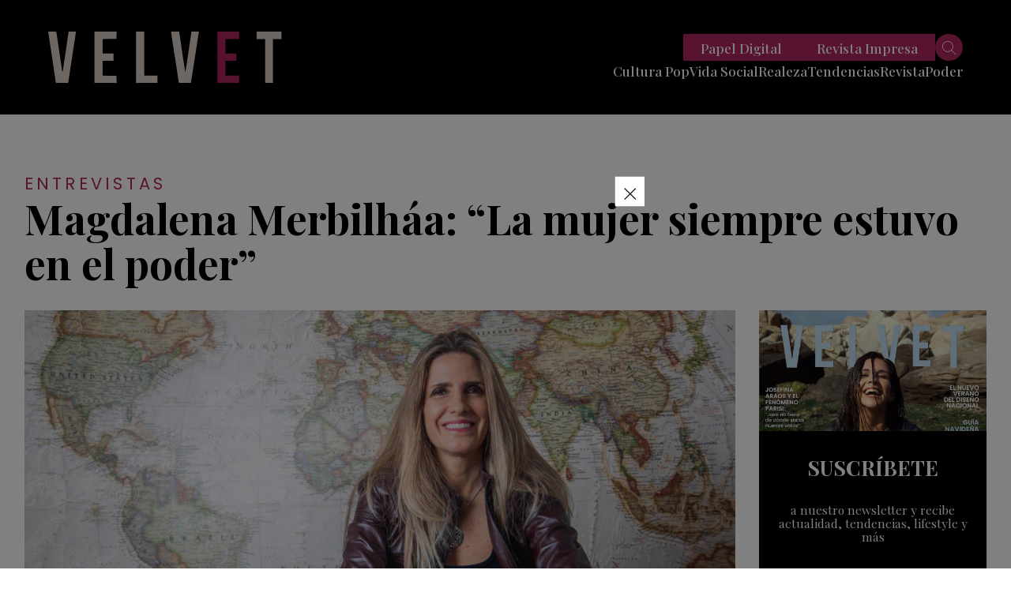

--- FILE ---
content_type: text/html; charset=UTF-8
request_url: https://revistavelvet.cl/magdalena-merbilhaa-la-mujer-siempre-estuvo-en-el-poder/
body_size: 23076
content:
<!doctype html>
<html lang="es" class="u-disabled-effects">
  <head>
    <meta charset="utf-8" />
    <meta http-equiv="x-ua-compatible" content="ie=edge" />
    <meta name="viewport" content="width=device-width, initial-scale=1" />
    <meta name="description" content="Actualidad, tendencias, moda y belleza de Chile y el mundo." />
    <meta name="author" content="Revista Velvet" />
    <script async id="ebx" src="//applets.ebxcdn.com/ebx.js"></script>
    <link rel="shortcut icon" href="https://revistavelvet.cl/wp-content/themes/velvet_2021/favicon.png" type="image/x-icon" />
    <link rel="preconnect" href="https://fonts.googleapis.com" />
    <link rel="preconnect" href="https://fonts.gstatic.com" crossorigin />
    <link rel="stylesheet" href="https://fonts.googleapis.com/css2?family=Playfair+Display:ital,wght@0,400;0,500;0,600;0,700;0,800;0,900;1,400;1,500;1,600;1,700;1,800;1,900&family=Poppins:ital,wght@0,300;0,400;0,500;0,600;0,700;0,800;0,900;1,300;1,400;1,500;1,600;1,700;1,800;1,900&display=swap" />
    <link rel="stylesheet" href="https://revistavelvet.cl/wp-content/themes/velvet_2021/includes/css/main.min.css?v=0.0.0.05" />
    <meta name="theme-color" content="#000000" />
    
    <meta name='robots' content='index, follow, max-image-preview:large, max-snippet:-1, max-video-preview:-1' />

	<!-- This site is optimized with the Yoast SEO Premium plugin v25.1 (Yoast SEO v25.1) - https://yoast.com/wordpress/plugins/seo/ -->
	<title>Magdalena Merbilháa: “La mujer siempre estuvo en el poder” - Revista Velvet</title>
	<link rel="canonical" href="https://revistavelvet.cl/magdalena-merbilhaa-la-mujer-siempre-estuvo-en-el-poder/" />
	<meta property="og:locale" content="es_ES" />
	<meta property="og:type" content="article" />
	<meta property="og:title" content="Magdalena Merbilháa: “La mujer siempre estuvo en el poder”" />
	<meta property="og:description" content="Charlista, youtuber, columnista e historiadora, Magdalena Merbilháa se ha levantado como referente de opinión. En esta entrevista, da su perspectiva del lugar de la mujer en lo público y dice por qué cree que la derecha se equivocó al no entrar en el debate sobre el feminismo: “tienen terror de que los funen”, dice. Fotos Bárbara San Martín [&hellip;]" />
	<meta property="og:url" content="https://revistavelvet.cl/magdalena-merbilhaa-la-mujer-siempre-estuvo-en-el-poder/" />
	<meta property="og:site_name" content="Revista Velvet" />
	<meta property="article:publisher" content="https://www.facebook.com/VelvetRevista/" />
	<meta property="article:published_time" content="2023-09-19T13:16:50+00:00" />
	<meta property="og:image" content="https://revistavelvet.cl/wp-content/uploads/2023/09/magdalenarevista-1.jpg" />
	<meta property="og:image:width" content="2228" />
	<meta property="og:image:height" content="1484" />
	<meta property="og:image:type" content="image/jpeg" />
	<meta name="author" content="Paula Comandari" />
	<meta name="twitter:card" content="summary_large_image" />
	<meta name="twitter:creator" content="@Revista_Velvet" />
	<meta name="twitter:site" content="@Revista_Velvet" />
	<meta name="twitter:label1" content="Escrito por" />
	<meta name="twitter:data1" content="Paula Comandari" />
	<meta name="twitter:label2" content="Tiempo de lectura" />
	<meta name="twitter:data2" content="4 minutos" />
	<script type="application/ld+json" class="yoast-schema-graph">{"@context":"https://schema.org","@graph":[{"@type":"Article","@id":"https://revistavelvet.cl/magdalena-merbilhaa-la-mujer-siempre-estuvo-en-el-poder/#article","isPartOf":{"@id":"https://revistavelvet.cl/magdalena-merbilhaa-la-mujer-siempre-estuvo-en-el-poder/"},"author":{"name":"Paula Comandari","@id":"https://revistavelvet.cl/#/schema/person/b6146703def8e6961eaa497f5829e7b5"},"headline":"Magdalena Merbilháa: “La mujer siempre estuvo en el poder”","datePublished":"2023-09-19T13:16:50+00:00","mainEntityOfPage":{"@id":"https://revistavelvet.cl/magdalena-merbilhaa-la-mujer-siempre-estuvo-en-el-poder/"},"wordCount":754,"commentCount":2,"publisher":{"@id":"https://revistavelvet.cl/#organization"},"image":{"@id":"https://revistavelvet.cl/magdalena-merbilhaa-la-mujer-siempre-estuvo-en-el-poder/#primaryimage"},"thumbnailUrl":"https://revistavelvet.cl/wp-content/uploads/2023/09/magdalenarevista-1.jpg","keywords":["Magdalena Merbilháa"],"articleSection":["Entrevistas","Revista"],"inLanguage":"es","potentialAction":[{"@type":"CommentAction","name":"Comment","target":["https://revistavelvet.cl/magdalena-merbilhaa-la-mujer-siempre-estuvo-en-el-poder/#respond"]}],"copyrightYear":"2023","copyrightHolder":{"@id":"https://revistavelvet.cl/#organization"}},{"@type":"WebPage","@id":"https://revistavelvet.cl/magdalena-merbilhaa-la-mujer-siempre-estuvo-en-el-poder/","url":"https://revistavelvet.cl/magdalena-merbilhaa-la-mujer-siempre-estuvo-en-el-poder/","name":"Magdalena Merbilháa: “La mujer siempre estuvo en el poder” - Revista Velvet","isPartOf":{"@id":"https://revistavelvet.cl/#website"},"primaryImageOfPage":{"@id":"https://revistavelvet.cl/magdalena-merbilhaa-la-mujer-siempre-estuvo-en-el-poder/#primaryimage"},"image":{"@id":"https://revistavelvet.cl/magdalena-merbilhaa-la-mujer-siempre-estuvo-en-el-poder/#primaryimage"},"thumbnailUrl":"https://revistavelvet.cl/wp-content/uploads/2023/09/magdalenarevista-1.jpg","datePublished":"2023-09-19T13:16:50+00:00","breadcrumb":{"@id":"https://revistavelvet.cl/magdalena-merbilhaa-la-mujer-siempre-estuvo-en-el-poder/#breadcrumb"},"inLanguage":"es","potentialAction":[{"@type":"ReadAction","target":["https://revistavelvet.cl/magdalena-merbilhaa-la-mujer-siempre-estuvo-en-el-poder/"]}]},{"@type":"ImageObject","inLanguage":"es","@id":"https://revistavelvet.cl/magdalena-merbilhaa-la-mujer-siempre-estuvo-en-el-poder/#primaryimage","url":"https://revistavelvet.cl/wp-content/uploads/2023/09/magdalenarevista-1.jpg","contentUrl":"https://revistavelvet.cl/wp-content/uploads/2023/09/magdalenarevista-1.jpg","width":2228,"height":1484},{"@type":"BreadcrumbList","@id":"https://revistavelvet.cl/magdalena-merbilhaa-la-mujer-siempre-estuvo-en-el-poder/#breadcrumb","itemListElement":[{"@type":"ListItem","position":1,"name":"Home","item":"https://revistavelvet.cl/"},{"@type":"ListItem","position":2,"name":"Magdalena Merbilháa: “La mujer siempre estuvo en el poder”"}]},{"@type":"WebSite","@id":"https://revistavelvet.cl/#website","url":"https://revistavelvet.cl/","name":"Revista Velvet | Revista de tendencias, sociales y moda","description":"Somos revista de papel, digital, contenido, vida social y más","publisher":{"@id":"https://revistavelvet.cl/#organization"},"potentialAction":[{"@type":"SearchAction","target":{"@type":"EntryPoint","urlTemplate":"https://revistavelvet.cl/?s={search_term_string}"},"query-input":{"@type":"PropertyValueSpecification","valueRequired":true,"valueName":"search_term_string"}}],"inLanguage":"es"},{"@type":"Organization","@id":"https://revistavelvet.cl/#organization","name":"Revista Velvet","url":"https://revistavelvet.cl/","logo":{"@type":"ImageObject","inLanguage":"es","@id":"https://revistavelvet.cl/#/schema/logo/image/","url":"","contentUrl":"","caption":"Revista Velvet"},"image":{"@id":"https://revistavelvet.cl/#/schema/logo/image/"},"sameAs":["https://www.facebook.com/VelvetRevista/","https://x.com/Revista_Velvet","https://www.instagram.com/revista_velvet/"]},{"@type":"Person","@id":"https://revistavelvet.cl/#/schema/person/b6146703def8e6961eaa497f5829e7b5","name":"Paula Comandari","url":"https://revistavelvet.cl/author/paula-comandari/"}]}</script>
	<!-- / Yoast SEO Premium plugin. -->


<link rel="alternate" title="oEmbed (JSON)" type="application/json+oembed" href="https://revistavelvet.cl/wp-json/oembed/1.0/embed?url=https%3A%2F%2Frevistavelvet.cl%2Fmagdalena-merbilhaa-la-mujer-siempre-estuvo-en-el-poder%2F" />
<link rel="alternate" title="oEmbed (XML)" type="text/xml+oembed" href="https://revistavelvet.cl/wp-json/oembed/1.0/embed?url=https%3A%2F%2Frevistavelvet.cl%2Fmagdalena-merbilhaa-la-mujer-siempre-estuvo-en-el-poder%2F&#038;format=xml" />
<!-- revistavelvet.cl is managing ads with Advanced Ads 2.0.9 – https://wpadvancedads.com/ --><!--noptimize--><script id="revis-ready">
			window.advanced_ads_ready=function(e,a){a=a||"complete";var d=function(e){return"interactive"===a?"loading"!==e:"complete"===e};d(document.readyState)?e():document.addEventListener("readystatechange",(function(a){d(a.target.readyState)&&e()}),{once:"interactive"===a})},window.advanced_ads_ready_queue=window.advanced_ads_ready_queue||[];		</script>
		<!--/noptimize--><style id='wp-img-auto-sizes-contain-inline-css' type='text/css'>
img:is([sizes=auto i],[sizes^="auto," i]){contain-intrinsic-size:3000px 1500px}
/*# sourceURL=wp-img-auto-sizes-contain-inline-css */
</style>
<style id='wp-emoji-styles-inline-css' type='text/css'>

	img.wp-smiley, img.emoji {
		display: inline !important;
		border: none !important;
		box-shadow: none !important;
		height: 1em !important;
		width: 1em !important;
		margin: 0 0.07em !important;
		vertical-align: -0.1em !important;
		background: none !important;
		padding: 0 !important;
	}
/*# sourceURL=wp-emoji-styles-inline-css */
</style>
<style id='wp-block-library-inline-css' type='text/css'>
:root{--wp-block-synced-color:#7a00df;--wp-block-synced-color--rgb:122,0,223;--wp-bound-block-color:var(--wp-block-synced-color);--wp-editor-canvas-background:#ddd;--wp-admin-theme-color:#007cba;--wp-admin-theme-color--rgb:0,124,186;--wp-admin-theme-color-darker-10:#006ba1;--wp-admin-theme-color-darker-10--rgb:0,107,160.5;--wp-admin-theme-color-darker-20:#005a87;--wp-admin-theme-color-darker-20--rgb:0,90,135;--wp-admin-border-width-focus:2px}@media (min-resolution:192dpi){:root{--wp-admin-border-width-focus:1.5px}}.wp-element-button{cursor:pointer}:root .has-very-light-gray-background-color{background-color:#eee}:root .has-very-dark-gray-background-color{background-color:#313131}:root .has-very-light-gray-color{color:#eee}:root .has-very-dark-gray-color{color:#313131}:root .has-vivid-green-cyan-to-vivid-cyan-blue-gradient-background{background:linear-gradient(135deg,#00d084,#0693e3)}:root .has-purple-crush-gradient-background{background:linear-gradient(135deg,#34e2e4,#4721fb 50%,#ab1dfe)}:root .has-hazy-dawn-gradient-background{background:linear-gradient(135deg,#faaca8,#dad0ec)}:root .has-subdued-olive-gradient-background{background:linear-gradient(135deg,#fafae1,#67a671)}:root .has-atomic-cream-gradient-background{background:linear-gradient(135deg,#fdd79a,#004a59)}:root .has-nightshade-gradient-background{background:linear-gradient(135deg,#330968,#31cdcf)}:root .has-midnight-gradient-background{background:linear-gradient(135deg,#020381,#2874fc)}:root{--wp--preset--font-size--normal:16px;--wp--preset--font-size--huge:42px}.has-regular-font-size{font-size:1em}.has-larger-font-size{font-size:2.625em}.has-normal-font-size{font-size:var(--wp--preset--font-size--normal)}.has-huge-font-size{font-size:var(--wp--preset--font-size--huge)}.has-text-align-center{text-align:center}.has-text-align-left{text-align:left}.has-text-align-right{text-align:right}.has-fit-text{white-space:nowrap!important}#end-resizable-editor-section{display:none}.aligncenter{clear:both}.items-justified-left{justify-content:flex-start}.items-justified-center{justify-content:center}.items-justified-right{justify-content:flex-end}.items-justified-space-between{justify-content:space-between}.screen-reader-text{border:0;clip-path:inset(50%);height:1px;margin:-1px;overflow:hidden;padding:0;position:absolute;width:1px;word-wrap:normal!important}.screen-reader-text:focus{background-color:#ddd;clip-path:none;color:#444;display:block;font-size:1em;height:auto;left:5px;line-height:normal;padding:15px 23px 14px;text-decoration:none;top:5px;width:auto;z-index:100000}html :where(.has-border-color){border-style:solid}html :where([style*=border-top-color]){border-top-style:solid}html :where([style*=border-right-color]){border-right-style:solid}html :where([style*=border-bottom-color]){border-bottom-style:solid}html :where([style*=border-left-color]){border-left-style:solid}html :where([style*=border-width]){border-style:solid}html :where([style*=border-top-width]){border-top-style:solid}html :where([style*=border-right-width]){border-right-style:solid}html :where([style*=border-bottom-width]){border-bottom-style:solid}html :where([style*=border-left-width]){border-left-style:solid}html :where(img[class*=wp-image-]){height:auto;max-width:100%}:where(figure){margin:0 0 1em}html :where(.is-position-sticky){--wp-admin--admin-bar--position-offset:var(--wp-admin--admin-bar--height,0px)}@media screen and (max-width:600px){html :where(.is-position-sticky){--wp-admin--admin-bar--position-offset:0px}}
/*wp_block_styles_on_demand_placeholder:696a31b6efe15*/
/*# sourceURL=wp-block-library-inline-css */
</style>
<style id='classic-theme-styles-inline-css' type='text/css'>
/*! This file is auto-generated */
.wp-block-button__link{color:#fff;background-color:#32373c;border-radius:9999px;box-shadow:none;text-decoration:none;padding:calc(.667em + 2px) calc(1.333em + 2px);font-size:1.125em}.wp-block-file__button{background:#32373c;color:#fff;text-decoration:none}
/*# sourceURL=/wp-includes/css/classic-themes.min.css */
</style>
<style id='akismet-widget-style-inline-css' type='text/css'>

			.a-stats {
				--akismet-color-mid-green: #357b49;
				--akismet-color-white: #fff;
				--akismet-color-light-grey: #f6f7f7;

				max-width: 350px;
				width: auto;
			}

			.a-stats * {
				all: unset;
				box-sizing: border-box;
			}

			.a-stats strong {
				font-weight: 600;
			}

			.a-stats a.a-stats__link,
			.a-stats a.a-stats__link:visited,
			.a-stats a.a-stats__link:active {
				background: var(--akismet-color-mid-green);
				border: none;
				box-shadow: none;
				border-radius: 8px;
				color: var(--akismet-color-white);
				cursor: pointer;
				display: block;
				font-family: -apple-system, BlinkMacSystemFont, 'Segoe UI', 'Roboto', 'Oxygen-Sans', 'Ubuntu', 'Cantarell', 'Helvetica Neue', sans-serif;
				font-weight: 500;
				padding: 12px;
				text-align: center;
				text-decoration: none;
				transition: all 0.2s ease;
			}

			/* Extra specificity to deal with TwentyTwentyOne focus style */
			.widget .a-stats a.a-stats__link:focus {
				background: var(--akismet-color-mid-green);
				color: var(--akismet-color-white);
				text-decoration: none;
			}

			.a-stats a.a-stats__link:hover {
				filter: brightness(110%);
				box-shadow: 0 4px 12px rgba(0, 0, 0, 0.06), 0 0 2px rgba(0, 0, 0, 0.16);
			}

			.a-stats .count {
				color: var(--akismet-color-white);
				display: block;
				font-size: 1.5em;
				line-height: 1.4;
				padding: 0 13px;
				white-space: nowrap;
			}
		
/*# sourceURL=akismet-widget-style-inline-css */
</style>
<link rel='stylesheet' id='slb_core-css' href='https://revistavelvet.cl/wp-content/plugins/simple-lightbox/client/css/app.css?ver=2.9.4' type='text/css' media='all' />
<link rel='stylesheet' id='ms-main-css' href='https://revistavelvet.cl/wp-content/plugins/masterslider/public/assets/css/masterslider.main.css?ver=3.7.8' type='text/css' media='all' />
<link rel='stylesheet' id='ms-custom-css' href='https://revistavelvet.cl/wp-content/uploads/masterslider/custom.css?ver=1.3' type='text/css' media='all' />
<script type="text/javascript" src="https://revistavelvet.cl/wp-includes/js/jquery/jquery.min.js?ver=3.7.1" id="jquery-core-js"></script>
<script type="text/javascript" src="https://revistavelvet.cl/wp-includes/js/jquery/jquery-migrate.min.js?ver=3.4.1" id="jquery-migrate-js"></script>
<script type="text/javascript" id="advanced-ads-advanced-js-js-extra">
/* <![CDATA[ */
var advads_options = {"blog_id":"1","privacy":{"enabled":false,"state":"not_needed"}};
//# sourceURL=advanced-ads-advanced-js-js-extra
/* ]]> */
</script>
<script type="text/javascript" src="https://revistavelvet.cl/wp-content/plugins/advanced-ads/public/assets/js/advanced.min.js?ver=2.0.9" id="advanced-ads-advanced-js-js"></script>
<script type="text/javascript" id="advanced_ads_pro/visitor_conditions-js-extra">
/* <![CDATA[ */
var advanced_ads_pro_visitor_conditions = {"referrer_cookie_name":"advanced_ads_pro_visitor_referrer","referrer_exdays":"365","page_impr_cookie_name":"advanced_ads_page_impressions","page_impr_exdays":"3650"};
//# sourceURL=advanced_ads_pro%2Fvisitor_conditions-js-extra
/* ]]> */
</script>
<script type="text/javascript" src="https://revistavelvet.cl/wp-content/plugins/advanced-ads-pro/modules/advanced-visitor-conditions/inc/conditions.min.js?ver=3.0.4" id="advanced_ads_pro/visitor_conditions-js"></script>
<link rel="https://api.w.org/" href="https://revistavelvet.cl/wp-json/" /><link rel="alternate" title="JSON" type="application/json" href="https://revistavelvet.cl/wp-json/wp/v2/posts/209024" /><link rel="EditURI" type="application/rsd+xml" title="RSD" href="https://revistavelvet.cl/xmlrpc.php?rsd" />
<meta name="generator" content="WordPress 6.9" />
<link rel='shortlink' href='https://revistavelvet.cl/?p=209024' />
<script type='text/javascript'>
 (function() {
 /** CONFIGURATION START **/
 var _sf_async_config = window._sf_async_config = (window._sf_async_config || {});
_sf_async_config.uid = 67085;
 _sf_async_config.domain = 'revistavelvet.cl';
 _sf_async_config.flickerControl = false;
 _sf_async_config.useCanonical = true;
 _sf_async_config.useCanonicalDomain = true;
 _sf_async_config.sections = ''; //CHANGE THIS TO YOUR SECTION NAME(s)
 _sf_async_config.authors = ''; //CHANGE THIS TO YOUR AUTHOR NAME(s)
 /** CONFIGURATION END **/
 function loadChartbeat() {
 var e = document.createElement('script');
 var n = document.getElementsByTagName('script')[0];
 e.type = 'text/javascript';
 e.async = true;
 e.src = '//static.chartbeat.com/js/chartbeat.js';
 n.parentNode.insertBefore(e, n);
 }
 loadChartbeat();
 })();
</script>
<script async src="//static.chartbeat.com/js/chartbeat_mab.js"></script>

<!-- Meta Pixel Code -->
<script>
  !function(f,b,e,v,n,t,s)
  {if(f.fbq)return;n=f.fbq=function(){n.callMethod?
  n.callMethod.apply(n,arguments):n.queue.push(arguments)};
  if(!f._fbq)f._fbq=n;n.push=n;n.loaded=!0;n.version='2.0';
  n.queue=[];t=b.createElement(e);t.async=!0;
  t.src=v;s=b.getElementsByTagName(e)[0];
  s.parentNode.insertBefore(t,s)}(window, document,'script',
  'https://connect.facebook.net/en_US/fbevents.js');
  fbq('init', '730292858558773');
  fbq('track', 'PageView');
</script>
<noscript><img height="1" width="1" style="display:none"
  src="https://www.facebook.com/tr?id=730292858558773&ev=PageView&noscript=1"
/></noscript>
<!-- End Meta Pixel Code --><script>var ms_grabbing_curosr='https://revistavelvet.cl/wp-content/plugins/masterslider/public/assets/css/common/grabbing.cur',ms_grab_curosr='https://revistavelvet.cl/wp-content/plugins/masterslider/public/assets/css/common/grab.cur';</script>
<meta name="generator" content="MasterSlider 3.7.8 - Responsive Touch Image Slider" />
<script>advads_items = { conditions: {}, display_callbacks: {}, display_effect_callbacks: {}, hide_callbacks: {}, backgrounds: {}, effect_durations: {}, close_functions: {}, showed: [] };</script><style type="text/css" id="revis-layer-custom-css"></style><script type="text/javascript">
		var advadsCfpQueue = [];
		var advadsCfpAd = function( adID ){
			if ( 'undefined' == typeof advadsProCfp ) { advadsCfpQueue.push( adID ) } else { advadsProCfp.addElement( adID ) }
		};
		</script>
		
<script>function loadScript(a){var b=document.getElementsByTagName("head")[0],c=document.createElement("script");c.type="text/javascript",c.src="https://tracker.metricool.com/resources/be.js",c.onreadystatechange=a,c.onload=a,b.appendChild(c)}loadScript(function(){beTracker.t({hash:"822ff7e4b88eabe56e0414f1032eabdb"})});</script>
<script language='JavaScript1.1' SRC="https://ad.doubleclick.net/ddm/trackimpj/N1186328.3900544REVISTAVELVET/B30842774.379087037;dc_trk_aid=570234901;dc_trk_cid=203035163;ord=[timestamp];dc_lat=;dc_rdid=;tag_for_child_directed_treatment=;tfua=;ltd=;dc_tdv=1?" attributionsrc ></script><!-- Clarity tracking code for https://revistavelvet.cl/ -->
<script>
    (function(c,l,a,r,i,t,y){
        c[a]=c[a]||function(){(c[a].q=c[a].q||[]).push(arguments)};
        t=l.createElement(r);t.async=1;t.src="https://www.clarity.ms/tag/"+i+"?ref=bwt";
        y=l.getElementsByTagName(r)[0];y.parentNode.insertBefore(t,y);
    })(window, document, "clarity", "script", "evytk45xgc");
</script><!-- Global site tag (gtag.js) - Google Analytics -->
<script async src="https://www.googletagmanager.com/gtag/js?id=UA-153069987-2"></script>
<script>
  window.dataLayer = window.dataLayer || [];
  function gtag(){dataLayer.push(arguments);}
  gtag('js', new Date());

  gtag('config', 'UA-153069987-2');
</script>
<!-- Google tag (gtag.js) -->
<script async src="https://www.googletagmanager.com/gtag/js?id=G-DBJ2V3YFN4"></script>
<script>
  window.dataLayer = window.dataLayer || [];
  function gtag(){dataLayer.push(arguments);}
  gtag('js', new Date());

  gtag('config', 'G-DBJ2V3YFN4');
</script>				<style type="text/css" id="c4wp-checkout-css">
					.woocommerce-checkout .c4wp_captcha_field {
						margin-bottom: 10px;
						margin-top: 15px;
						position: relative;
						display: inline-block;
					}
				</style>
								<style type="text/css" id="c4wp-lp-form-css">
					.login-action-lostpassword.login form.shake {
						animation: none;
						animation-iteration-count: 0;
						transform: none !important;
					}
				</style>
							<style type="text/css" id="c4wp-v3-lp-form-css">
				.login #login, .login #lostpasswordform {
					min-width: 350px !important;
				}
				.wpforms-field-c4wp iframe {
					width: 100% !important;
				}
			</style>
			
    <meta property="og:type" content="website">

                            <title>Revista Velvet | Magdalena Merbilháa: “La mujer siempre estuvo en el poder”</title>
                                <meta property="og:site_name" content="Revista Velvet">
                <meta property="og:url" content="https://revistavelvet.cl/magdalena-merbilhaa-la-mujer-siempre-estuvo-en-el-poder/">
                <meta property="og:title" content="Magdalena Merbilháa: “La mujer siempre estuvo en el poder”">
                <meta property="og:image" content="https://revistavelvet.cl/wp-content/uploads/2023/09/magdalenarevista-1-1024x682.jpg">
                <meta property="og:description" content="Charlista, youtuber, columnista e historiadora, Magdalena Merbilháa se ha levantado como[...]">
                        
    <!-- Global site tag (gtag.js) - Google Analytics -->
<script async src="https://www.googletagmanager.com/gtag/js?id=UA-168475090-1"></script>
    <script>
        window.dataLayer = window.dataLayer || [];

        function gtag() {
            dataLayer.push(arguments);
        }
        gtag('js', new Date());

        gtag('config', 'UA-168475090-1');
</script>

<!-- Global site tag (gtag.js) - Google Analytics -->
<script async src="https://www.googletagmanager.com/gtag/js?id=UA-153069987-2"></script>
<script>
  window.dataLayer = window.dataLayer || [];
  function gtag(){dataLayer.push(arguments);}
  gtag('js', new Date());

  gtag('config', 'UA-153069987-2');
</script>
          <script async src="https://securepubads.g.doubleclick.net/tag/js/gpt.js"></script>

<script>
  window.googletag = window.googletag || {cmd: []};
  googletag.cmd.push(function() {
    googletag.defineSlot('/22035011960/desktop-popup-950x550', [[1, 1], [300, 250], [320, 480]], 'div-gpt-ad-1738940349576-0').addService(googletag.pubads());
    googletag.pubads().enableSingleRequest();
    googletag.pubads().collapseEmptyDivs();
    googletag.enableServices();
  });
</script>


<script>
  window.googletag = window.googletag || {cmd: []};
  googletag.cmd.push(function() {
    googletag.defineSlot('/22035011960/desktop.home.superior728x90', [[960, 90], [970, 66], [750, 300], [980, 120], [930, 180], [980, 90], [750, 100], [950, 90], [728, 90], [750, 200], [970, 90]], 'div-gpt-ad-1734635737819-0').addService(googletag.pubads());
    googletag.pubads().enableSingleRequest();
    googletag.enableServices();
  });
</script>
<script>
  window.googletag = window.googletag || {cmd: []};
  googletag.cmd.push(function() {
    googletag.defineSlot('/22035011960/desktop-home-top-custom728x90', [[960, 90], [950, 90], [980, 120], [728, 90], [750, 200], [970, 250], [970, 90], [930, 180], [750, 100], [970, 66], [980, 90]], 'div-gpt-ad-1734661964293-0').addService(googletag.pubads());
    googletag.pubads().enableSingleRequest();
    googletag.enableServices();
  });
</script>

<script>
  window.googletag = window.googletag || {cmd: []};
  googletag.cmd.push(function() {
    googletag.defineSlot('/22035011960/desktop-home-medium-728x90', [[960, 90], [950, 90], [980, 120], [728, 90], [750, 200], [970, 250], [970, 90], [930, 180], [750, 100], [970, 66], [980, 90]], 'div-gpt-ad-1734957545945-0').addService(googletag.pubads());
    googletag.pubads().enableSingleRequest();
    googletag.enableServices();
  });
</script>
<script>
  window.googletag = window.googletag || {cmd: []};
  googletag.cmd.push(function() {
    googletag.defineSlot('/22035011960/desktop-home-mid-970x250', [[950, 90], [750, 100], [728, 90], [750, 200], [970, 250], [980, 90], [750, 300], [930, 180], [970, 90], [980, 120], [970, 66], [960, 90]], 'div-gpt-ad-1734660447079-0').addService(googletag.pubads());
    googletag.pubads().enableSingleRequest();
    googletag.enableServices();
  });
</script>

<script>
  window.googletag = window.googletag || {cmd: []};
  googletag.cmd.push(function() {
    googletag.defineSlot('/22035011960/desktop.home.inferior.728x90', [[970, 250], [930, 180], [970, 90], [980, 120], [960, 90], [728, 90], [970, 66], [980, 90], [950, 90]], 'div-gpt-ad-1734656379091-0').addService(googletag.pubads());
    googletag.pubads().enableSingleRequest();
    googletag.enableServices();
  });
</script>
<script>
  window.googletag = window.googletag || {cmd: []};
  googletag.cmd.push(function() {
    googletag.defineSlot('/22035011960/desktop-home-bottom-728x90-1', [[930, 180], [980, 120], [970, 250], [970, 90], [980, 90], [728, 90], [750, 200], [750, 300], [950, 90], [960, 90], [970, 66], [750, 100]], 'div-gpt-ad-1734655459109-0').addService(googletag.pubads());
    googletag.pubads().enableSingleRequest();
    googletag.enableServices();
  });
</script>

<script>
  window.googletag = window.googletag || {cmd: []};
  googletag.cmd.push(function() {
    googletag.defineSlot('/22035011960/desktop-single-top-728x90', [[728, 90], [930, 180], [950, 90], [970, 66], [970, 90]], 'div-gpt-ad-1734908120557-0').addService(googletag.pubads());
    googletag.pubads().enableSingleRequest();
    googletag.enableServices();
  });
</script>

<script>
  window.googletag = window.googletag || {cmd: []};
  googletag.cmd.push(function() {
    googletag.defineSlot('/22035011960/desktop-single-mid-728x90', [728, 90], 'div-gpt-ad-1734887132077-0').addService(googletag.pubads());
    googletag.pubads().enableSingleRequest();
    googletag.pubads().collapseEmptyDivs();
    googletag.enableServices();
  });
</script>

<script>
  window.googletag = window.googletag || {cmd: []};
  googletag.cmd.push(function() {
    googletag.defineSlot('/22035011960/Single_art_inferior', [728, 90], 'div-gpt-ad-1734887410780-0').addService(googletag.pubads());
    googletag.pubads().enableSingleRequest();
    googletag.enableServices();
  });
</script>

<script>
  window.googletag = window.googletag || {cmd: []};
  googletag.cmd.push(function() {
    googletag.defineSlot('/22035011960/desktop-single-bottom-970x250', [[970, 90], [970, 250]], 'div-gpt-ad-1734878504174-0').addService(googletag.pubads());
    googletag.pubads().enableSingleRequest();
    googletag.enableServices();
  });
</script>

<script>
  window.googletag = window.googletag || {cmd: []};
  googletag.cmd.push(function() {
    googletag.defineSlot('/22035011960/desktop-single-right-300x600-1', [[250, 300], [300, 600], [300, 250]], 'div-gpt-ad-1734879864893-0').addService(googletag.pubads());
    googletag.pubads().enableSingleRequest();
    googletag.enableServices();
  });
</script>

<script>
  window.googletag = window.googletag || {cmd: []};
  googletag.cmd.push(function() {
    googletag.defineSlot('/22035011960/desktop-single-lateral-mid-right-300x250', [[250, 300], [300, 600], [300, 170], [300, 250]], 'div-gpt-ad-1734880039937-0').addService(googletag.pubads());
    googletag.pubads().enableSingleRequest();
    googletag.enableServices();
  });
</script>


<script>
  window.googletag = window.googletag || {cmd: []};
  googletag.cmd.push(function() {
    googletag.defineSlot('/22035011960/desktop.category.superior728x90', [[980, 90], [728, 90], [930, 180], [970, 90]], 'div-gpt-ad-1734914355471-0').addService(googletag.pubads());
    googletag.pubads().enableSingleRequest();
    googletag.enableServices();
  });
</script>

<script>
  window.googletag = window.googletag || {cmd: []};
  googletag.cmd.push(function() {
    googletag.defineSlot('/22035011960/desktop-category-mid-970x250-custom', [[728, 90], [970, 90], [970, 250]], 'div-gpt-ad-1734914740214-0').addService(googletag.pubads());
    googletag.pubads().enableSingleRequest();
    googletag.enableServices();
  });
</script>

<script>
  window.googletag = window.googletag || {cmd: []};
  googletag.cmd.push(function() {
    googletag.defineSlot('/22035011960/desktop.category.inferior728x90', [[930, 180], [970, 90], [728, 90], [960, 90], [980, 90]], 'div-gpt-ad-1734915124273-0').addService(googletag.pubads());
    googletag.pubads().enableSingleRequest();
    googletag.enableServices();
  });
</script>



    
    <style>
      .revis-close-button{
   transform: scale(2.5);
}
.revis-::before { content: "Anuncio2"; }

      #div-gpt-ad-1599587776806-0 iframe {
        width: 100%;
        height: 100%;
        position: fixed;
        z-index: 999999;
        top: 0;
      }

    * {
        box-sizing: border-box;
      }

      #popup {
        display: none;
      }

      .popup__wrapper {
        background: rgba(0, 0, 0, .75);
        position: fixed;
        top: 0;
        left: 0;
        bottom: 0;
        right: 0;
        z-index: 1010;
      }

      .popup__container {
        background: #fff;
        margin: 100px auto;
        max-width: 100%;
        width: 700px;
      }

      .popup__title {
        font-size: 26px;
        margin-bottom: 15px;
      }

      .close-popup {
        position: fixed;
        right: 32%;
        top: 18%;
        
      }

      .close-popup:hover {
        opacity: 1;
      }

      .close-popup:before, .close-popup:after {
        position: absolute;
        left: 20px;
        content: ' ';
        height: 25px;
        width: 1px;
        background-color: #fff;
        padding: 5px;
      }

      .close-popup:before {
        transform: rotate(45deg);
      }

      .close-popup:after {
        transform: rotate(-45deg);
      }

      @media (max-width: 1280px) {
        .close-popup {
          position: fixed;
          right: 25% !important;
          top: 18% !important;
          
        }
      }
    </style>
        
  </head>
  <body>

    
    <!-- .main-header -->
    <header class="main-header">  

       

           

          <!--  <div id="popup" class="popup__wrapper">         
            <div class="main-footer__subscription main-footer-subscription popup__container" style="background-color: var(--clr-black);margin-top: 11rem;display: grid;grid-template-columns: 1fr 1fr;">

              <div style="padding: 2rem 2rem;place-items: center;justify-content: center;text-align: center;display: grid;">
                <strong class="main-footer-subscription__title" style="font-size: 1.7rem;color: var(--clr-white);">Suscríbete</strong>

                <span class="main-footer-subscription__subtitle" style="font-size: 1rem;color: var(--clr-white);">
                  a nuestro newsletter y recibe <br />
                  actualidad, tendencias, lifestyle y más
                </span>

                <form action="#" id="form-suscripcion-footer" class="main-footer-subscription__form" style="-webkit-box-orient: vertical;flex-direction: column;margin-top: 3rem;height: 12rem;">
                  <div class="main-footer-subscription__item">
                    <input type="text" name="nombre" id="nombre" class="main-footer-subscription__input" placeholder="Nombre" required style="width: 15rem;" />
                  </div>

                  <div class="main-footer-subscription__item">
                    <input type="email" name="email" id="email" class="main-footer-subscription__input" placeholder="Email" required style="width: 15rem;"/>
                  </div>
                  
                  <div class="main-footer-subscription__item">
                    <input type="text" name="telefono" id="telefono" class="main-footer-subscription__input" placeholder="Teléfono" required style="width: 15rem;" />
                  </div>

                  <button type="submit" class="main-footer-subscription__button the-button the-button--primary u-text-uppercase u-font-weight-700" style="width: fit-content;transform: translate(50%, 50%);">Regístrate</button>
                </form>
              </div>

              <div>
                <img src="" alt="">
                <a href="#" onclick="closePopup()" class="close-popup"></a>
              </div>          
                
              <h3 id="msg-form-suscripcion-footer" class="msg-form-sidebar" style="font-size: 1rem;color: var(--clr-white);margin-top: -5rem;text-align: center;"></h3>
            </div>
        </div> -->

          

      <div class="main-header__component">
        <div class="main-header__wrapper">
          <div class="main-header__container u-container">
            <a href="https://revistavelvet.cl/" class="main-header__logo main-header-logo">
              <img src="https://revistavelvet.cl/wp-content/themes/velvet_2021/includes/img/velvet.svg" alt="Velvet" class="main-header-logo__image" />
            </a>

            <nav class="main-header__controls">

                  

<ul class="main-header__menu main-header-menu u-hide-in-mobile">

            
        
                        <li class="main-header-menu__item">
                <a href="https://revistavelvet.cl/categoria/cultura-pop/" class="main-header-menu__permalink">Cultura Pop</a>
                                <div class="main-header-menu__wrapper">
                    <ul class="main-header-menu__submenu main-header-submenu">
                                            <li class="main-header-submenu__item">
                        <a href="https://revistavelvet.cl/categoria/cultura-pop/cine/" class="main-header-submenu__permalink">Cine</a>
                        </li>
                                            <li class="main-header-submenu__item">
                        <a href="https://revistavelvet.cl/categoria/cultura-pop/series/" class="main-header-submenu__permalink">Series</a>
                        </li>
                                            <li class="main-header-submenu__item">
                        <a href="https://revistavelvet.cl/categoria/cultura-pop/musica/" class="main-header-submenu__permalink">Música</a>
                        </li>
                                            <li class="main-header-submenu__item">
                        <a href="https://revistavelvet.cl/categoria/cultura-pop/celebrities/" class="main-header-submenu__permalink">Celebrities</a>
                        </li>
                                        </ul>
                </div>
                            </li>
                        <li class="main-header-menu__item">
                <a href="https://revistavelvet.cl/categoria/vida-social/" class="main-header-menu__permalink">Vida Social</a>
                
                            </li>
                        <li class="main-header-menu__item">
                <a href="https://revistavelvet.cl/categoria/realeza/" class="main-header-menu__permalink">Realeza</a>
                
                            </li>
                        <li class="main-header-menu__item">
                <a href="https://revistavelvet.cl/categoria/tendencias/" class="main-header-menu__permalink">Tendencias</a>
                                <div class="main-header-menu__wrapper">
                    <ul class="main-header-menu__submenu main-header-submenu">
                                            <li class="main-header-submenu__item">
                        <a href="https://revistavelvet.cl/categoria/tendencias/belleza/" class="main-header-submenu__permalink">Belleza</a>
                        </li>
                                            <li class="main-header-submenu__item">
                        <a href="https://revistavelvet.cl/categoria/tendencias/moda/" class="main-header-submenu__permalink">Moda</a>
                        </li>
                                            <li class="main-header-submenu__item">
                        <a href="https://revistavelvet.cl/categoria/tendencias/foodie/" class="main-header-submenu__permalink">Foodie</a>
                        </li>
                                            <li class="main-header-submenu__item">
                        <a href="https://revistavelvet.cl/categoria/tendencias/fitness/" class="main-header-submenu__permalink">Fitness</a>
                        </li>
                                            <li class="main-header-submenu__item">
                        <a href="https://revistavelvet.cl/categoria/tendencias/viajes/" class="main-header-submenu__permalink">Viajes</a>
                        </li>
                                            <li class="main-header-submenu__item">
                        <a href="https://revistavelvet.cl/categoria/tendencias/tech/" class="main-header-submenu__permalink">Tech</a>
                        </li>
                                        </ul>
                </div>
                            </li>
                        <li class="main-header-menu__item">
                <a href="https://revistavelvet.cl/categoria/revista/" class="main-header-menu__permalink">Revista</a>
                                <div class="main-header-menu__wrapper">
                    <ul class="main-header-menu__submenu main-header-submenu">
                                            <li class="main-header-submenu__item">
                        <a href="https://revistavelvet.cl/categoria/revista/entrevistas/" class="main-header-submenu__permalink">Entrevistas</a>
                        </li>
                                            <li class="main-header-submenu__item">
                        <a href="https://revistavelvet.cl/categoria/revista/mundo/" class="main-header-submenu__permalink">Mundo</a>
                        </li>
                                            <li class="main-header-submenu__item">
                        <a href="https://revistavelvet.cl/categoria/revista/11-preguntas/" class="main-header-submenu__permalink">11 Preguntas</a>
                        </li>
                                            <li class="main-header-submenu__item">
                        <a href="https://revistavelvet.cl/categoria/revista/reportajes/" class="main-header-submenu__permalink">Reportajes</a>
                        </li>
                                        </ul>
                </div>
                            </li>
                        <li class="main-header-menu__item">
                <a href="https://revistavelvet.cl/categoria/poder/" class="main-header-menu__permalink">Poder</a>
                
                            </li>
            
        
    
</ul>
              <div class="main-header__group">
              <!-- .botones -->
                <!--<a href="https://revistavelvet.cl/velvet-feria/" class="main-header__button the-button the-button--primary u-hide-in-mobile">
                    Velvet Feria
                </a>-->
                <a href="https://tienda.revistavelvet.cl" target="_blank" class="main-header__button the-button the-button--primary u-hide-in-mobile">
                    Papel Digital
                </a>
                  <a href="https://tienda.revistavelvet.cl/suscribete/" class="main-header__button the-button the-button--primary u-hide-in-mobile">
                  Revista Impresa
                </a> 

                <a href="#" class="u-hide-in-desktop bars-button js-bars-button">
                    <span class="bars-button__item bars-button__item--1"></span>
                    <span class="bars-button__item bars-button__item--2"></span>
                    <span class="bars-button__item bars-button__item--3"></span>
                </a>

                <form action="https://revistavelvet.cl/" class="main-header-form">
                    <div class="main-header-form__wrapper">
                      <div class="main-header-form__component">
                          <input type="text" name="s" id="s" class="main-header-form__text" placeholder="Busqueda" />
                      </div>

                      <button type="submit" class="main-header-form__button">
                          <i class="rv-search main-header-form__icon" aria-hidden="true"></i>
                      </button>
                    </div>
                </form>

              </div>

            </nav>
          </div>
        </div>
      </div>

      
<nav class="main-header__nav main-header-nav u-hide-in-desktop">
    <ul class="mr main-header-nav__menu">

                    
                                                <li class="main-header-nav__item">
                        <a href="https://revistavelvet.cl/categoria/cultura-pop/" class="main-header-nav__permalink">Cultura Pop</a>
                    </li>
                                    <li class="main-header-nav__item">
                        <a href="https://revistavelvet.cl/categoria/vida-social/" class="main-header-nav__permalink">Vida Social</a>
                    </li>
                                    <li class="main-header-nav__item">
                        <a href="https://revistavelvet.cl/categoria/realeza/" class="main-header-nav__permalink">Realeza</a>
                    </li>
                                    <li class="main-header-nav__item">
                        <a href="https://revistavelvet.cl/categoria/tendencias/" class="main-header-nav__permalink">Tendencias</a>
                    </li>
                                    <li class="main-header-nav__item">
                        <a href="https://revistavelvet.cl/categoria/revista/" class="main-header-nav__permalink">Revista</a>
                    </li>
                                    <li class="main-header-nav__item">
                        <a href="https://revistavelvet.cl/categoria/poder/" class="main-header-nav__permalink">Poder</a>
                    </li>
                            
        
    </ul>
</nav>    </header><!-- /.main-header -->

    <div class="overlay-nav u-hide-in-desktop">
    <div class="overlay-nav__wrapper">

        <ul class="overlay-nav__menu js-overlay-nav-menu">
                                        
                
                
                    
                        
                        <li class="overlay-nav__item menu-item-has-children">
                            <a href="https://revistavelvet.cl/categoria/cultura-pop/" class="overlay-nav__permalink">Cultura Pop</a>
                                                            <div class="overlay-nav__body" style="--height:136px;">
                                    <ul class="overlay-nav__submenu overlay-nav-submenu">
                                                                                    <li class="overlay-nav-submenu__item">
                                                <a href="https://revistavelvet.cl/categoria/cultura-pop/cine/" class="overlay-nav-submenu__permalink">Cine</a>
                                            </li>
                                                                                    <li class="overlay-nav-submenu__item">
                                                <a href="https://revistavelvet.cl/categoria/cultura-pop/series/" class="overlay-nav-submenu__permalink">Series</a>
                                            </li>
                                                                                    <li class="overlay-nav-submenu__item">
                                                <a href="https://revistavelvet.cl/categoria/cultura-pop/musica/" class="overlay-nav-submenu__permalink">Música</a>
                                            </li>
                                                                                    <li class="overlay-nav-submenu__item">
                                                <a href="https://revistavelvet.cl/categoria/cultura-pop/celebrities/" class="overlay-nav-submenu__permalink">Celebrities</a>
                                            </li>
                                                                            </ul>
                                </div>
                                                    </li>
                    
                        
                        <li class="overlay-nav__item ">
                            <a href="https://revistavelvet.cl/categoria/vida-social/" class="overlay-nav__permalink">Vida Social</a>
                                                    </li>
                    
                        
                        <li class="overlay-nav__item ">
                            <a href="https://revistavelvet.cl/categoria/realeza/" class="overlay-nav__permalink">Realeza</a>
                                                    </li>
                    
                        
                        <li class="overlay-nav__item menu-item-has-children">
                            <a href="https://revistavelvet.cl/categoria/tendencias/" class="overlay-nav__permalink">Tendencias</a>
                                                            <div class="overlay-nav__body" style="--height:136px;">
                                    <ul class="overlay-nav__submenu overlay-nav-submenu">
                                                                                    <li class="overlay-nav-submenu__item">
                                                <a href="https://revistavelvet.cl/categoria/tendencias/belleza/" class="overlay-nav-submenu__permalink">Belleza</a>
                                            </li>
                                                                                    <li class="overlay-nav-submenu__item">
                                                <a href="https://revistavelvet.cl/categoria/tendencias/moda/" class="overlay-nav-submenu__permalink">Moda</a>
                                            </li>
                                                                                    <li class="overlay-nav-submenu__item">
                                                <a href="https://revistavelvet.cl/categoria/tendencias/foodie/" class="overlay-nav-submenu__permalink">Foodie</a>
                                            </li>
                                                                                    <li class="overlay-nav-submenu__item">
                                                <a href="https://revistavelvet.cl/categoria/tendencias/fitness/" class="overlay-nav-submenu__permalink">Fitness</a>
                                            </li>
                                                                                    <li class="overlay-nav-submenu__item">
                                                <a href="https://revistavelvet.cl/categoria/tendencias/viajes/" class="overlay-nav-submenu__permalink">Viajes</a>
                                            </li>
                                                                                    <li class="overlay-nav-submenu__item">
                                                <a href="https://revistavelvet.cl/categoria/tendencias/tech/" class="overlay-nav-submenu__permalink">Tech</a>
                                            </li>
                                                                            </ul>
                                </div>
                                                    </li>
                    
                        
                        <li class="overlay-nav__item menu-item-has-children">
                            <a href="https://revistavelvet.cl/categoria/revista/" class="overlay-nav__permalink">Revista</a>
                                                            <div class="overlay-nav__body" style="--height:136px;">
                                    <ul class="overlay-nav__submenu overlay-nav-submenu">
                                                                                    <li class="overlay-nav-submenu__item">
                                                <a href="https://revistavelvet.cl/categoria/revista/entrevistas/" class="overlay-nav-submenu__permalink">Entrevistas</a>
                                            </li>
                                                                                    <li class="overlay-nav-submenu__item">
                                                <a href="https://revistavelvet.cl/categoria/revista/mundo/" class="overlay-nav-submenu__permalink">Mundo</a>
                                            </li>
                                                                                    <li class="overlay-nav-submenu__item">
                                                <a href="https://revistavelvet.cl/categoria/revista/11-preguntas/" class="overlay-nav-submenu__permalink">11 Preguntas</a>
                                            </li>
                                                                                    <li class="overlay-nav-submenu__item">
                                                <a href="https://revistavelvet.cl/categoria/revista/reportajes/" class="overlay-nav-submenu__permalink">Reportajes</a>
                                            </li>
                                                                            </ul>
                                </div>
                                                    </li>
                    
                        
                        <li class="overlay-nav__item ">
                            <a href="https://revistavelvet.cl/categoria/poder/" class="overlay-nav__permalink">Poder</a>
                                                    </li>
                    
                
                    </ul>

        <div class="overlay-nav__group">
            <a href="https://tienda.revistavelvet.cl/" class="overlay-nav__button the-button the-button--primary">Papel Digital</a>
            <a href="https://tienda.revistavelvet.cl/suscribete/" class="overlay-nav__button the-button the-button--primary">Revista Impresa</a>
        </div>

        
        
            <div class="overlay-nav__socials the-socials">
                <a href="https://www.facebook.com/VelvetRevista/" target="_blank" rel="noopener noreferrer" class="the-socials__item rv-circle-facebook"></a>
                <a href="https://twitter.com/Revista_Velvet" target="_blank" rel="noopener noreferrer" class="the-socials__item rv-circle-twitter"></a>
                <a href="https://www.instagram.com/revista_velvet/" target="_blank" rel="noopener noreferrer" class="the-socials__item rv-circle-instagram"></a>
                <a href="mailto:hola@grupovelvet.cl?subject=Hola%20Revista Velvet,%20me%20quiero%20comunicar%20con%20ustedes" target="_blank" rel="noopener noreferrer" class="the-socials__item rv-circle-email"></a>
            </div>

            </div>
</div>

<style>
    iframe.iframe_video {
        height: 24rem;
    }

    .responsive-video {
        height: 0;
        overflow: hidden;
        padding-bottom: 56.25%;
        position: relative;
    }

    .responsive-video embed,
    .responsive-video iframe,
    .responsive-video object,
    .responsive-video video {
        position: absolute;
        top: 0;
        left: 0;
        border: 0;
        width: 100%;
        height: 100%;
    }
</style>



<!-- .main -->
<main class="main main--np">
    <div class="main__container u-container">

                                                    <!-- .the-single -->
                <div class="the-single mobile:padding-bottom-50 desktop:padding-bottom-90">
                
                <!-- ADS SINGLE SUPERIOR -->    
                <div class="u-the-banner">

                                            <!-- /22035011960/desktop-single-top-728x90 -->
                        <div id='div-gpt-ad-1734908120557-0' style='min-width: 728px; min-height: 66px;'>
                            <script>
                             googletag.cmd.push(function() { googletag.display('div-gpt-ad-1734908120557-0'); });
                            </script>
                    </div>   
                    
                </div>
                
                
                
                
                <!-- ADS ANTIGUO --> 
                <!--<div class="u-the-banner desktop:margin-bottom-80 mobile:margin-bottom-50"></div>-->


                                            <!--<div class="the-single__banner u-the-banner u-hide-in-mobile">

                            <script async src="https://pagead2.googlesyndication.com/pagead/js/adsbygoogle.js?client=ca-pub-9181966797322461"
                            crossorigin="anonymous"></script>-->
                            <!-- Responsivo Horizontal 
                            <ins class="adsbygoogle"
                            style="display:block"
                            data-ad-client="ca-pub-9181966797322461"
                            data-ad-slot="6387020110"
                            data-ad-format="auto"
                            data-full-width-responsive="true"></ins>
                            <script>
                            (adsbygoogle = window.adsbygoogle || []).push({});
                            </script>

                            </div>
                -->
                    

                    <div class="the-single__header the-single-header-desktop u-hide-in-mobile">

                        <a href="https://revistavelvet.cl/categoria/entrevistas/" class="the-single-header-desktop__category">Entrevistas</a>

                        <h1 class="the-single-header-desktop__title">
                            Magdalena Merbilháa: “La mujer siempre estuvo en el poder”                        </h1>
                    </div>

                    <div class="the-single__body">
                        <section class="the-single__wrapper">
                            <div class="the-single__media the-single-media">
                                <!-- <img src="https://via.placeholder.com/967x544/" alt="{title}" class="the-single-media__image"> -->
                                                                    <img src="https://revistavelvet.cl/wp-content/uploads/2023/09/magdalenarevista-1.jpg" alt="Magdalena Merbilháa: “La mujer siempre estuvo en el poder”" class="the-single-media__image" />
                                                            </div>

                            <div class="the-single__header the-single-header-mobile u-hide-in-desktop">
                                <a href="https://revistavelvet.cl/categoria/entrevistas/" class="the-single-header-mobile__category">Entrevistas</a>

                                <h1 class="the-single-header-mobile__title">
                                    Magdalena Merbilháa: “La mujer siempre estuvo en el poder”                                </h1>
                            </div>

                            <div class="the-single__info the-single-info">
                                <div class="the-single-info__item" style="text-transform: uppercase;">
                                    POR <a href="https://revistavelvet.cl/author/paula-comandari/" class="the-single-info__permalink">Paula Comandari</a> | 19 septiembre 2023                                </div>

                                <div class="the-single-info__item the-socials">
                                    <a href="https://www.facebook.com/sharer.php?u=https://revistavelvet.cl/magdalena-merbilhaa-la-mujer-siempre-estuvo-en-el-poder/" target="_blank" rel="noopener noreferrer" class="the-socials__item rv-circle-facebook" data-share-network></a>
                                    <a href="https://twitter.com/share?url=https://revistavelvet.cl/magdalena-merbilhaa-la-mujer-siempre-estuvo-en-el-poder/" target="_blank" rel="noopener noreferrer" class="the-socials__item rv-circle-twitter" data-share-network></a>
                                    <a href="https://wa.me/?text=https://revistavelvet.cl/magdalena-merbilhaa-la-mujer-siempre-estuvo-en-el-poder/" target="_blank" rel="noopener noreferrer" class="the-socials__item rv-circle-whatsapp" data-share-network></a>
                                    <a href="mailto:Ingrese%20el%20email%20de%20la%20persona%20aquí?subject=Te%20quiero%20compartir%20esta%20noticia%20de%20Revista Velvet&body=Magdalena Merbilháa: “La mujer siempre estuvo en el poder”%20%20%3A%20%20Charlista, youtuber, columnista e historiadora, Magdalena Merbilháa se ha levantado como referente de opinión. En esta entrevista, da su perspectiva del lugar de la mujer en lo público y dice por qué cree que la derecha se equivocó al no entrar en el debate sobre el feminismo: “tienen terror de que los funen”, dice. Fotos Bárbara San Martín [&hellip;]%20%20%2D%20%20%28%20https://revistavelvet.cl/magdalena-merbilhaa-la-mujer-siempre-estuvo-en-el-poder/%20%29" target="_blank" rel="noopener noreferrer" class="the-socials__item rv-circle-email"></a>
                                </div>
                            </div>
                                    
                            <!-- ADS SINGLE articulo superior -->    
                            <div class="u-the-banner desktop:margin-top-50 mobile:margin-bottom-50">

                                                                    <!-- /22035011960/desktop-single-mid-728x90 -->
                                    <div id='div-gpt-ad-1734887132077-0' style='min-width: 728px; min-height: 90px;'>
                                        <script>
                                            googletag.cmd.push(function() { googletag.display('div-gpt-ad-1734887132077-0'); });
                                        </script>
                                    </div>         
                                
                            </div>
                            
                            
                            <div class="the-single__text the-single-text">

                                
                                                                    <p>Charlista, youtuber, columnista e historiadora, <strong>Magdalena Merbilháa</strong> se ha levantado como referente de opinión. En esta entrevista, da su perspectiva del lugar de la mujer en lo público y dice por qué cree que la derecha se equivocó al no entrar en el debate sobre el feminismo:<strong> “tienen terror de que los funen”</strong>, dice.</p>
<div class="page" title="Page 1">
<div class="section">
<div class="layoutArea">
<div class="column">
<p><em>Fotos Bárbara San Martín</em></p>
<p><strong>“No es que sea adivina, sino que como historiadora a uno se la aparecen las cosas”</strong>, dice la también periodista Magdalena Merbilháa Romo (50), quien habla sin pausa durante la hora que dura esta entrevista, donde hace un repaso por la historia de la mujer para poner en contexto su mirada sobre el país y sus ideas, cercanas al Partido Republicano.</p>
<p><strong>“Lo del 18 de octubre fue un golpe de estado, un intento de revolución”</strong>, que la hizo despertar y convertirse en una voz reconocida en el debate, tras su libro <strong>“Nuestro Octubre Rojo”</strong>; su participación en Radio Agricultura y en el programa<strong> “Sin filtros”</strong>, donde se ha transformado en un personaje histriónico, un rostro que defiende las ideas de derecha desde una perspectiva única, donde combina sus carreras académicas y su ser mujer.</p>
<p><strong>–¿Cómo una historiadora y periodista, más bien de bajo perfil hasta hace muy pocos años, se convirtió en una youtuber, panelista de TV y para varios “voz” de las ideas de derecha?</strong></p>
<p>–Hasta el 18 de octubre yo no escuchaba ni leía noticias, me saltaba el cuerpo C de El Mercurio, miraba lo internacional, porque sólo me interesaba lo que pasaba en el Reino Unido. Pero ese día, recuerdo que llegué a mi casa y le dije a mi marido: esto es una revolución. Al tiro se me apareció la Revolución Francesa, la Revolución Rusa. En el fondo, todas las revoluciones usan el pasto seco. Pero no es la gente la que se levanta. Nunca ha sido la gente. Nunca una revolución ha tenido mayoría, siempre se han impuesto usando la violencia. Entonces, me senté y llamé a un par de amigos, y les dije: “Hagamos un libro”. De ahí, me empezaron a pedir charlas. A una de ellas fue el Checho Hirane y me ofreció ser columnista de su programa de radio.</p>
<p>Si bien critica a la derecha por su falta de sustento y por abandonar luchas tan relevantes como el feminismo, se ha constituido en un referente de ese sector, aportando una mirada particular y, a veces, controversial: <strong>“Yo sé que un trans se siente mujer, pero no lo es”</strong>, dispara.</p>
<p><strong>–¿Se considera feminista?</strong></p>
<p>–A lo que se refieren hoy, no. Antes pensaba que sí. Era defensora de la mujer. Pero hoy (ser feminista) es anular a la mujer y ponerse contra los hombres. Eso es estúpido. No somos iguales y somos complementarios. Yo soy femenina y defensora de la mujer. No me gusta el machismo ni el feminismo, porque supone la anulación de la otra mitad.</p>
<p><strong>–¿Considera que la izquierda se apropió del feminismo?</strong></p>
<p>–Absolutamente. Se apropió del feminismo para destruir a la mujer, porque cuando una mujer es cualquier cosa, entonces la mujer ya no importa.</p>
<p><strong>–¿En qué sentido?</strong></p>
<p>–La mujer es mujer y es distinta al hombre. Nuestra biología potencialmente está abierta a la vida. Y como está abierta, independiente que tengas hijos o no, tenemos un sentido del cuidado, de la estética, mucho más profundo, algo que se ve desde las cavernas y en toda la historia. Nosotros tenemos una visión de mundo muy distinto a los hombres. Yo siempre digo: menos mal que no somos iguales, por- que nosotras somos mucho más entretenidas que ellos.</p>
<div class="page" title="Page 2">
<div class="section">
<div class="layoutArea">
<div class="column">
<p><strong>–¿El problema de la izquierda es empujar la idea de hombres y mujeres como iguales?</strong></p>
<p>–Simone de Beauvoir, una marxista, comunista, dijo que la mujer no nace, se hace. O sea, cualquiera puede ser mujer. Pero ella lo que quería era que la mujer se incorporara al trabajo. Luego se plantea que cualquiera es mujer, porque ser mujer es de sentimiento, de lo cual difiero. Yo me puedo sentir caracol, pero no soy caracol. Y lo que se quiere es que ese sentimiento se haga realidad: que la sociedad y el Estado lo reconozcan, lo cual es muy complejo.</p>
<p><a href="https://tienda.revistavelvet.cl/"><em><strong>Lee la entrevista completa en la nueva edición de Revista Velvet en su versión impresa o digital. ¡Consíguela aquí!</strong></em></a></p>
</div>
</div>
</div>
</div>
</div>
</div>
</div>
</div>
                                                           
                            </div>
                            <!-- ADS SINGLE articulo inferior -->    
                <div class="u-the-banner desktop:margin-bottom-50 mobile:margin-bottom-50">

                                            <!-- /22035011960/Single_art_inferior -->
                        <div id='div-gpt-ad-1734887410780-0' style='min-width: 728px; min-height: 90px;'>
                            <script>
                            googletag.cmd.push(function() { googletag.display('div-gpt-ad-1734887410780-0'); });
                            </script>
                        </div>    
                     

                </div>
                            <div class="the-single__footer the-single-footer">

                                
                                                                    <div class="the-single-footer-group the-single-footer__group">

                                        
                                            <a href="https://revistavelvet.cl/tag/magdalena-merbilhaa/" class="the-single-footer-group__button">Magdalena Merbilháa</a>

                                        
                                    </div>

                                
                                
                                <div class="the-single-footer__info the-single-info">
                                    <div class="the-single-info__item" style="text-transform: uppercase;">
                                        POR <a href="https://revistavelvet.cl/author/paula-comandari/" class="the-single-info__permalink">Paula Comandari</a> | 19 septiembre 2023                                    </div>

                                    <div class="the-single-info__item the-socials">
                                        <a href="https://www.facebook.com/sharer.php?u=https://revistavelvet.cl/magdalena-merbilhaa-la-mujer-siempre-estuvo-en-el-poder/" target="_blank" rel="noopener noreferrer" class="the-socials__item rv-circle-facebook" data-share-network></a>
                                        <a href="https://twitter.com/share?url=https://revistavelvet.cl/magdalena-merbilhaa-la-mujer-siempre-estuvo-en-el-poder/" target="_blank" rel="noopener noreferrer" class="the-socials__item rv-circle-twitter" data-share-network></a>
                                        <a href="https://wa.me/?text=https://revistavelvet.cl/magdalena-merbilhaa-la-mujer-siempre-estuvo-en-el-poder/" target="_blank" rel="noopener noreferrer" class="the-socials__item rv-circle-whatsapp" data-share-network></a>
                                        <a href="mailto:Ingrese%20el%20email%20de%20la%20persona%20aquí?subject=Te%20quiero%20compartir%20esta%20noticia%20de%20Revista Velvet&body=Magdalena Merbilháa: “La mujer siempre estuvo en el poder”%20%20%3A%20%20Charlista, youtuber, columnista e historiadora, Magdalena Merbilháa se ha levantado como referente de opinión. En esta entrevista, da su perspectiva del lugar de la mujer en lo público y dice por qué cree que la derecha se equivocó al no entrar en el debate sobre el feminismo: “tienen terror de que los funen”, dice. Fotos Bárbara San Martín [&hellip;]%20%20%2D%20%20%28%20https://revistavelvet.cl/magdalena-merbilhaa-la-mujer-siempre-estuvo-en-el-poder/%20%29" target="_blank" rel="noopener noreferrer" class="the-socials__item rv-circle-email"></a>
                                    </div>
                                </div>
                            </div>
                            <div class="the-single__footer the-single-footer">
                                <div id="comments" class="comments-area">
	<div id="disqus_thread"></div>
	<!-- pipDisqus -->
	<script defer>
	var disqus_config = function () {
		this.page.url = "https://revistavelvet.cl/magdalena-merbilhaa-la-mujer-siempre-estuvo-en-el-poder/";
		this.page.identifier = "209024 https://revistavelvet.cl/?p=209024";
		this.page.title = "Magdalena Merbilháa: “La mujer siempre estuvo en el poder”";
	};
	(function() {
		var d = document, s = d.createElement('script');
		s.src = 'https://revista-velvet.disqus.com/embed.js';
		s.defer = 'defer';
		s.setAttribute('data-timestamp', +new Date());
		(d.head || d.body).appendChild(s);
	})();
	</script>
	<noscript>Please enable JavaScript to view comments powered by Disqus.</noscript>
</div>                            </div>
                        </section>

                        <aside class="the-single__sidebar the-single-sidebar u-hide-in-mobile">
                            <div class="the-single-sidebar__wrapper">
                                
                                <!-- ADS SINGLE LATERAL superior -->    
                                <div class="u-the-banner">
                                                                            <!-- /22035011960/desktop-single-right-300x600-1 -->
                                        <div id='div-gpt-ad-1734879864893-0' style='min-width: 300px; min-height: 250px;'>
                                             <script>
                                                googletag.cmd.push(function() { googletag.display('div-gpt-ad-1734879864893-0'); });
                                            </script>
                                        </div>
                                             
                                                                    </div>
                                <div style="background: url(https://revistavelvet.cl/wp-content/uploads/2025/11/1-PORTADA-KARLA-CONSTANT.jpg);background-size: 100%;">
                                    <div class="main-footer__subscription main-footer-subscription" style="background-color: var(--clr-black);padding: 2rem 1rem;margin-top: 10rem;">
                                        <strong class="main-footer-subscription__title" style="font-size: 1.7rem;color: var(--clr-white);">Suscríbete</strong>

                                            <span class="main-footer-subscription__subtitle" style="font-size: 1rem;color: var(--clr-white);">
                                                a nuestro newsletter y recibe <br />
                                                actualidad, tendencias, lifestyle y más
                                            </span>

                                            <form action="#" id="form-suscripcion-footer" class="main-footer-subscription__form" style="-webkit-box-orient: vertical;flex-direction: column;margin-top: 3rem;height: 12rem;">
                                                <div class="main-footer-subscription__item">
                                                    <input type="text" name="nombre" id="nombre" class="main-footer-subscription__input" placeholder="Nombre" required style="width: 15rem;" />
                                                </div>

                                                <div class="main-footer-subscription__item">
                                                    <input type="email" name="email" id="email" class="main-footer-subscription__input" placeholder="Email" required style="width: 15rem;" />
                                                </div>

                                                <div class="main-footer-subscription__item">
                                                    <input type="text" name="telefono" id="telefono" class="main-footer-subscription__input" placeholder="Teléfono" required style="width: 15rem;" />
                                                </div>

                                                <button type="submit" class="main-footer-subscription__button the-button the-button--primary u-text-uppercase u-font-weight-700" style="width: fit-content;transform: translate(50%, 50%);">Regístrate</button>
                                            </form>
                                            <h3 id="msg-form-suscripcion-footer" class="msg-form-sidebar" style="font-size: 1rem;color: var(--clr-white);margin-top: -1rem;"></h3>
                                        
                                    </div>
                                </div>

                                <!-- ADS SINGLE LATERAL ANTIGUO -->
                                
                                <!-- ADS SINGLE LATERAL ABAJO SUSCRIPCIÓN -->    
                                <div class="u-the-banner">
                                                                        <!-- /22035011960/desktop-single-lateral-mid-right-300x250 (también mobile) -->
                                    <div id='div-gpt-ad-1734880039937-0' style='min-width: 250px; min-height: 170px;'>
                                        <script>
                                        googletag.cmd.push(function() { googletag.display('div-gpt-ad-1734880039937-0'); });
                                        </script>
                                    </div>        
                                                                    </div>

                                <!-- <div class="u-the-banner">
                                   
                                    <script async src="https://pagead2.googlesyndication.com/pagead/js/adsbygoogle.js?client=ca-pub-9181966797322461" crossorigin="anonymous"></script>
                                    <ins class="adsbygoogle" style="display:block; text-align:center;" data-ad-layout="in-article" data-ad-format="fluid" data-ad-client="ca-pub-9181966797322461" data-ad-slot="6913256425"></ins>
                                    <script>
                                    (adsbygoogle = window.adsbygoogle || []).push({});
                                    </script>
                                    
                                </div>-->
                            </div>
                            
                        </aside>
                    </div>
                </div><!-- /.the-single -->
                            
        <!-- ADS INFERIOR TE PUEDE INTERESAR-->    
        <div class="u-the-banner">

                            
                  <!-- /22035011960/desktop-single-bottom-970x250 -->
                    <div id='div-gpt-ad-1734878504174-0' style='min-width: 970px; min-height: 90px;'>
                        <script>
                        googletag.cmd.push(function() { googletag.display('div-gpt-ad-1734878504174-0'); });
                        </script>
                    </div>            
            
        </div>
        <!-- ADS anterior -->
        <!--<div class="u-the-banner desktop:margin-bottom-160 mobile:margin-bottom-50">-->

                            <!-- /22035011960/mobile-single-bottom-300x100 
                <script async src="https://pagead2.googlesyndication.com/pagead/js/adsbygoogle.js?client=ca-pub-9181966797322461" crossorigin="anonymous"></script>
                 300x600.3 
                <ins class="adsbygoogle" style="display:inline-block;width:300px;height:600px" data-ad-client="ca-pub-9181966797322461" data-ad-slot="7475395991"></ins>
                <script>
                    (adsbygoogle = window.adsbygoogle || []).push({});
                </script>
                -->
                            <!-- /22035011960/desktop-single-mid-728x90 
                <script async src="https://pagead2.googlesyndication.com/pagead/js/adsbygoogle.js?client=ca-pub-9181966797322461" crossorigin="anonymous"></script>
                <ins class="adsbygoogle" style="display:block; text-align:center;" data-ad-layout="in-article" data-ad-format="fluid" data-ad-client="ca-pub-9181966797322461" data-ad-slot="2497139313"></ins>
                <script>
                    (adsbygoogle = window.adsbygoogle || []).push({});
                </script>
                -->
                    <!--</div>-->

        
        
            <!-- .the-single-section -->
            <section class="the-single-section desktop:padding-bottom-215 mobile:padding-bottom-50">
                <header class="the-single-section__header">
                    <h2 class="the-single-section__title">Te puede interesar</h2>
                </header>

                <div class="the-single-section__body _row">
                    
                        
                        <figure class="the-single-section__item alt-card _col-md-4">
                            <a href="https://revistavelvet.cl/eugenia-lemos-y-matias-kosznik-un-dulce-caos-llamado-alegra/" class="alt-card__media">
                                                                    <img src="https://revistavelvet.cl/wp-content/uploads/2026/01/2.jpeg" alt="Eugenia Lemos y Matías Kosznik, un dulce caos llamado Alegra" class="alt-card__image">
                                                            </a>

                            <figcaption class="alt-card__caption">
                                <a href="https://revistavelvet.cl/categoria/entrevistas/" class="alt-card__category">Entrevistas</a>

                                <h2 class="alt-card__title">
                                    <a href="https://revistavelvet.cl/eugenia-lemos-y-matias-kosznik-un-dulce-caos-llamado-alegra/" class="alt-card__permalink u-dots-4">
                                        Eugenia Lemos y Matías Kosznik, un dulce caos llamado Alegra                                    </a>
                                </h2>
                            </figcaption>
                        </figure>
                    
                        
                        <figure class="the-single-section__item alt-card _col-md-4">
                            <a href="https://revistavelvet.cl/carlos-bardem-no-entiendo-la-cultura-como-entretenimiento/" class="alt-card__media">
                                                                    <img src="https://revistavelvet.cl/wp-content/uploads/2026/01/CarlosB_alta-1930-copia.jpg" alt="Carlos Bardem: “No entiendo la cultura como entretenimiento”" class="alt-card__image">
                                                            </a>

                            <figcaption class="alt-card__caption">
                                <a href="https://revistavelvet.cl/categoria/entrevistas/" class="alt-card__category">Entrevistas</a>

                                <h2 class="alt-card__title">
                                    <a href="https://revistavelvet.cl/carlos-bardem-no-entiendo-la-cultura-como-entretenimiento/" class="alt-card__permalink u-dots-4">
                                        Carlos Bardem: “No entiendo la cultura como entretenimiento”                                    </a>
                                </h2>
                            </figcaption>
                        </figure>
                    
                        
                        <figure class="the-single-section__item alt-card _col-md-4">
                            <a href="https://revistavelvet.cl/arte-diseno-y-familia-el-estilo-que-define-la-casa-de-cristian-preece/" class="alt-card__media">
                                                                    <img src="https://revistavelvet.cl/wp-content/uploads/2025/12/0-20.jpg" alt="Arte, diseño y familia: El estilo que define la casa de Cristián Preece" class="alt-card__image">
                                                            </a>

                            <figcaption class="alt-card__caption">
                                <a href="https://revistavelvet.cl/categoria/entrevistas/" class="alt-card__category">Entrevistas</a>

                                <h2 class="alt-card__title">
                                    <a href="https://revistavelvet.cl/arte-diseno-y-familia-el-estilo-que-define-la-casa-de-cristian-preece/" class="alt-card__permalink u-dots-4">
                                        Arte, diseño y familia: El estilo que define la casa de Cristián Preece                                    </a>
                                </h2>
                            </figcaption>
                        </figure>
                    
                        
                        <figure class="the-single-section__item alt-card _col-md-4">
                            <a href="https://revistavelvet.cl/la-revolucion-emocional-de-paz-bascunan-asumir-tus-dolores-no-te-convierte-en-alguien-debil/" class="alt-card__media">
                                                                    <img src="https://revistavelvet.cl/wp-content/uploads/2025/12/titulo.jpeg" alt="La revolución emocional de Paz Bascuñán: “Asumir tus dolores no te convierte en alguien débil”" class="alt-card__image">
                                                            </a>

                            <figcaption class="alt-card__caption">
                                <a href="https://revistavelvet.cl/categoria/entrevistas/" class="alt-card__category">Entrevistas</a>

                                <h2 class="alt-card__title">
                                    <a href="https://revistavelvet.cl/la-revolucion-emocional-de-paz-bascunan-asumir-tus-dolores-no-te-convierte-en-alguien-debil/" class="alt-card__permalink u-dots-4">
                                        La revolución emocional de Paz Bascuñán: “Asumir tus dolores no te convierte en alguien débil”                                    </a>
                                </h2>
                            </figcaption>
                        </figure>
                    
                        
                        <figure class="the-single-section__item alt-card _col-md-4">
                            <a href="https://revistavelvet.cl/12-cosas-que-no-sabias-de-trinidad-soffia-la-amazona-chilena-que-esta-reescribiendo-el-salto-ecuestre/" class="alt-card__media">
                                                                    <img src="https://revistavelvet.cl/wp-content/uploads/2025/12/trinidadsoffia.jpg" alt="12 cosas que no sabías de Trinidad Soffia: La amazona chilena que está reescribiendo el salto ecuestre" class="alt-card__image">
                                                            </a>

                            <figcaption class="alt-card__caption">
                                <a href="https://revistavelvet.cl/categoria/entrevistas/" class="alt-card__category">Entrevistas</a>

                                <h2 class="alt-card__title">
                                    <a href="https://revistavelvet.cl/12-cosas-que-no-sabias-de-trinidad-soffia-la-amazona-chilena-que-esta-reescribiendo-el-salto-ecuestre/" class="alt-card__permalink u-dots-4">
                                        12 cosas que no sabías de Trinidad Soffia: La amazona chilena que está reescribiendo el salto ecuestre                                    </a>
                                </h2>
                            </figcaption>
                        </figure>
                    
                        
                        <figure class="the-single-section__item alt-card _col-md-4">
                            <a href="https://revistavelvet.cl/guaw-chalota-en-su-era-estelar/" class="alt-card__media">
                                                                    <img src="https://revistavelvet.cl/wp-content/uploads/2025/12/diapo-6.jpg" alt="Guaw: Chalota en su era estelar" class="alt-card__image">
                                                            </a>

                            <figcaption class="alt-card__caption">
                                <a href="https://revistavelvet.cl/categoria/entrevistas/" class="alt-card__category">Entrevistas</a>

                                <h2 class="alt-card__title">
                                    <a href="https://revistavelvet.cl/guaw-chalota-en-su-era-estelar/" class="alt-card__permalink u-dots-4">
                                        Guaw: Chalota en su era estelar                                    </a>
                                </h2>
                            </figcaption>
                        </figure>
                                    </div>
            </section><!-- /.the-single-section -->

        

            </div>
</main><!-- /.main -->
<!-- <div style="text-align:center; padding: 10px 0;"> 
<script async src="https://pagead2.googlesyndication.com/pagead/js/adsbygoogle.js?client=ca-pub-9181966797322461"
     crossorigin="anonymous"></script>
728x90.5 
<ins class="adsbygoogle"
     style="display:inline-block;width:728px;height:90px"
     data-ad-client="ca-pub-9181966797322461"
     data-ad-slot="2037089257"></ins>
<script>
     (adsbygoogle = window.adsbygoogle || []).push({});
</script>
</div> -->

<!-- /22035011960/popup-intersticial 
<div id='div-gpt-ad-1734964736834-0' style='min-width: 300px; min-height: 250px;'>
  <script>
    googletag.cmd.push(function() { googletag.display('div-gpt-ad-1734964736834-0'); });
  </script>
</div>-->
<!-- /22035011960/desktop-popup-950x550 
<div id='div-gpt-ad-1736716579824-0' style='min-width: 800px; min-height: 600px;'>
  <script>
    googletag.cmd.push(function() { googletag.display('div-gpt-ad-1736716579824-0'); });
  </script>
</div>-->

<!-- .main-footer -->
<div id="newsletter" class="main-footer">
      <div class="main-footer__wrapper main-footer-wrapper">
        <div class="main-footer-wrapper__container u-container">
          <div class="main-footer__subscription main-footer-subscription">
            <strong class="main-footer-subscription__title">Suscríbete</strong>

            <span class="main-footer-subscription__subtitle">
              a nuestro newsletter y recibe <br />
              actualidad, tendencias, lifestyle y más
            </span>

            <form action="#" id="form-suscripcion-footer" class="main-footer-subscription__form">
              <div class="main-footer-subscription__item">
                <input type="text" name="nombre" id="nombre" class="main-footer-subscription__input" placeholder="Nombre" required />
              </div>

              <div class="main-footer-subscription__item">
                <input type="email" name="email" id="email" class="main-footer-subscription__input" placeholder="Email" required />
              </div>
              
              <div class="main-footer-subscription__item">
                <input type="text" name="telefono" id="telefono" class="main-footer-subscription__input" placeholder="Teléfono" required />
              </div>


              <button type="submit" class="main-footer-subscription__button the-button the-button--primary u-text-uppercase u-font-weight-700">Regístrate</button>
            </form>
            <h3 id="msg-form-suscripcion-footer" class="msg-form-footer"></h3>
          </div>

          <div class="main-footer__details main-footer-details">
            <a href="https://revistavelvet.cl/" class="main-footer-details__logo main-footer-details-logo">
              <img src="https://revistavelvet.cl/wp-content/themes/velvet_2021/includes/img/velvet.svg" alt="Velvet" class="main-footer-details-logo__image" />
            </a>

            
<ul class="main-footer-details__menu mr">

                    
                                                <li class="main-footer-details__item">
                        <a href="https://revistavelvet.cl/categoria/cultura-pop/" class="main-footer-details__permalink">Cultura Pop</a>
                    </li>
                                    <li class="main-footer-details__item">
                        <a href="https://revistavelvet.cl/categoria/vida-social/" class="main-footer-details__permalink">Vida Social</a>
                    </li>
                                    <li class="main-footer-details__item">
                        <a href="https://revistavelvet.cl/categoria/realeza/" class="main-footer-details__permalink">Realeza</a>
                    </li>
                                    <li class="main-footer-details__item">
                        <a href="https://revistavelvet.cl/categoria/tendencias/" class="main-footer-details__permalink">Tendencias</a>
                    </li>
                                    <li class="main-footer-details__item">
                        <a href="https://revistavelvet.cl/categoria/revista/" class="main-footer-details__permalink">Revista</a>
                    </li>
                                    <li class="main-footer-details__item">
                        <a href="https://revistavelvet.cl/categoria/poder/" class="main-footer-details__permalink">Poder</a>
                    </li>
                            
        
</ul>          </div>
        </div>
      </div>

      <div class="main-footer__bar main-footer-bar">
        <div class="main-footer-bar__container u-container">
          <span class="main-footer-bar__label">Revista Velvet 2026</span>
          
          
          
            <div class="main-footer-bar__socials main-footer-bar-socials">
              <a href="https://www.facebook.com/VelvetRevista/" target="_blank" rel="noopener noreferrer" class="main-footer-bar-socials__item rv-circle-facebook"></a>
              <a href="https://twitter.com/Revista_Velvet" target="_blank" rel="noopener noreferrer" class="main-footer-bar-socials__item rv-circle-twitter"></a>
              <a href="https://www.instagram.com/revista_velvet/" target="_blank" rel="noopener noreferrer" class="main-footer-bar-socials__item rv-circle-instagram"></a>
              <a href="mailto:hola@grupovelvet.cl?subject=Hola%20Revista Velvet,%20me%20quiero%20comunicar%20con%20ustedes" target="_blank" rel="noopener noreferrer" class="main-footer-bar-socials__item rv-circle-email"></a>
            </div>

          

        </div>
      </div>
    </div><!-- /.main-footer -->

    <script type='text/javascript'>
/* <![CDATA[ */
var advancedAds = {"adHealthNotice":{"enabled":true,"pattern":"AdSense fallback was loaded for empty AdSense ad \"[ad_title]\""},"frontendPrefix":"revis-"};

/* ]]> */
</script>
<script type="speculationrules">
{"prefetch":[{"source":"document","where":{"and":[{"href_matches":"/*"},{"not":{"href_matches":["/wp-*.php","/wp-admin/*","/wp-content/uploads/*","/wp-content/*","/wp-content/plugins/*","/wp-content/themes/velvet_2021/*","/*\\?(.+)"]}},{"not":{"selector_matches":"a[rel~=\"nofollow\"]"}},{"not":{"selector_matches":".no-prefetch, .no-prefetch a"}}]},"eagerness":"conservative"}]}
</script>
<script>function loadScript(a){var b=document.getElementsByTagName("head")[0],c=document.createElement("script");c.type="text/javascript",c.src="https://tracker.metricool.com/app/resources/be.js",c.onreadystatechange=a,c.onload=a,b.appendChild(c)}loadScript(function(){beTracker.t({hash:'a81b12893db3ce6f8fbae4ee23e0b433'})})</script><div  class="revis-d7f7ad2e1c03fb146c5665f9b215ee79 revis-popup-movil" id="revis-d7f7ad2e1c03fb146c5665f9b215ee79"></div><div  class="revis-b9c9a172e95a71304a2b10e67aa17446 revis-popup" id="revis-b9c9a172e95a71304a2b10e67aa17446"></div><script type="text/javascript" src="https://revistavelvet.cl/wp-content/plugins/advanced-ads-pro/assets/js/postscribe.js?ver=3.0.4" id="advanced-ads-pro/postscribe-js"></script>
<script type="text/javascript" id="advanced-ads-pro/cache_busting-js-extra">
/* <![CDATA[ */
var advanced_ads_pro_ajax_object = {"ajax_url":"https://revistavelvet.cl/wp-admin/admin-ajax.php","lazy_load_module_enabled":"","lazy_load":{"default_offset":0,"offsets":[]},"moveintohidden":"","wp_timezone_offset":"-10800","the_id":"209024","is_singular":"1"};
var advanced_ads_responsive = {"reload_on_resize":"0"};
//# sourceURL=advanced-ads-pro%2Fcache_busting-js-extra
/* ]]> */
</script>
<script type="text/javascript" src="https://revistavelvet.cl/wp-content/plugins/advanced-ads-pro/assets/js/front/front.js?ver=3.0.4" id="advanced-ads-pro/cache_busting-js"></script>
<script type="text/javascript" id="advanced-ads-layer-footer-js-js-extra">
/* <![CDATA[ */
var advanced_ads_layer_settings = {"layer_class":"revis-layer","placements":[229163,229162]};
//# sourceURL=advanced-ads-layer-footer-js-js-extra
/* ]]> */
</script>
<script type="text/javascript" src="https://revistavelvet.cl/wp-content/plugins/advanced-ads-layer/public/assets/js/layer.js?ver=2.0.1" id="advanced-ads-layer-footer-js-js"></script>
<script type="text/javascript" id="advanced-ads-pro/front-js-extra">
/* <![CDATA[ */
var advanced_ads_cookies = {"cookie_path":"/","cookie_domain":""};
var advadsCfpInfo = {"cfpExpHours":"3","cfpClickLimit":"3","cfpBan":"7","cfpPath":"","cfpDomain":"","cfpEnabled":""};
//# sourceURL=advanced-ads-pro%2Ffront-js-extra
/* ]]> */
</script>
<script type="text/javascript" src="https://revistavelvet.cl/wp-content/plugins/advanced-ads-pro/assets/js/advanced-ads-pro.min.js?ver=3.0.4" id="advanced-ads-pro/front-js"></script>
<script type="text/javascript" src="https://revistavelvet.cl/wp-content/plugins/masterslider/public/assets/js/jquery.easing.min.js?ver=3.7.8" id="jquery-easing-js"></script>
<script type="text/javascript" src="https://revistavelvet.cl/wp-content/plugins/masterslider/public/assets/js/masterslider.min.js?ver=3.7.8" id="masterslider-core-js"></script>
<script type="text/javascript" id="advanced-ads-pro/background-ads-js-after">
/* <![CDATA[ */
let abort_controller = new AbortController();
//# sourceURL=advanced-ads-pro%2Fbackground-ads-js-after
/* ]]> */
</script>
<script id="wp-emoji-settings" type="application/json">
{"baseUrl":"https://s.w.org/images/core/emoji/17.0.2/72x72/","ext":".png","svgUrl":"https://s.w.org/images/core/emoji/17.0.2/svg/","svgExt":".svg","source":{"concatemoji":"https://revistavelvet.cl/wp-includes/js/wp-emoji-release.min.js?ver=6.9"}}
</script>
<script type="module">
/* <![CDATA[ */
/*! This file is auto-generated */
const a=JSON.parse(document.getElementById("wp-emoji-settings").textContent),o=(window._wpemojiSettings=a,"wpEmojiSettingsSupports"),s=["flag","emoji"];function i(e){try{var t={supportTests:e,timestamp:(new Date).valueOf()};sessionStorage.setItem(o,JSON.stringify(t))}catch(e){}}function c(e,t,n){e.clearRect(0,0,e.canvas.width,e.canvas.height),e.fillText(t,0,0);t=new Uint32Array(e.getImageData(0,0,e.canvas.width,e.canvas.height).data);e.clearRect(0,0,e.canvas.width,e.canvas.height),e.fillText(n,0,0);const a=new Uint32Array(e.getImageData(0,0,e.canvas.width,e.canvas.height).data);return t.every((e,t)=>e===a[t])}function p(e,t){e.clearRect(0,0,e.canvas.width,e.canvas.height),e.fillText(t,0,0);var n=e.getImageData(16,16,1,1);for(let e=0;e<n.data.length;e++)if(0!==n.data[e])return!1;return!0}function u(e,t,n,a){switch(t){case"flag":return n(e,"\ud83c\udff3\ufe0f\u200d\u26a7\ufe0f","\ud83c\udff3\ufe0f\u200b\u26a7\ufe0f")?!1:!n(e,"\ud83c\udde8\ud83c\uddf6","\ud83c\udde8\u200b\ud83c\uddf6")&&!n(e,"\ud83c\udff4\udb40\udc67\udb40\udc62\udb40\udc65\udb40\udc6e\udb40\udc67\udb40\udc7f","\ud83c\udff4\u200b\udb40\udc67\u200b\udb40\udc62\u200b\udb40\udc65\u200b\udb40\udc6e\u200b\udb40\udc67\u200b\udb40\udc7f");case"emoji":return!a(e,"\ud83e\u1fac8")}return!1}function f(e,t,n,a){let r;const o=(r="undefined"!=typeof WorkerGlobalScope&&self instanceof WorkerGlobalScope?new OffscreenCanvas(300,150):document.createElement("canvas")).getContext("2d",{willReadFrequently:!0}),s=(o.textBaseline="top",o.font="600 32px Arial",{});return e.forEach(e=>{s[e]=t(o,e,n,a)}),s}function r(e){var t=document.createElement("script");t.src=e,t.defer=!0,document.head.appendChild(t)}a.supports={everything:!0,everythingExceptFlag:!0},new Promise(t=>{let n=function(){try{var e=JSON.parse(sessionStorage.getItem(o));if("object"==typeof e&&"number"==typeof e.timestamp&&(new Date).valueOf()<e.timestamp+604800&&"object"==typeof e.supportTests)return e.supportTests}catch(e){}return null}();if(!n){if("undefined"!=typeof Worker&&"undefined"!=typeof OffscreenCanvas&&"undefined"!=typeof URL&&URL.createObjectURL&&"undefined"!=typeof Blob)try{var e="postMessage("+f.toString()+"("+[JSON.stringify(s),u.toString(),c.toString(),p.toString()].join(",")+"));",a=new Blob([e],{type:"text/javascript"});const r=new Worker(URL.createObjectURL(a),{name:"wpTestEmojiSupports"});return void(r.onmessage=e=>{i(n=e.data),r.terminate(),t(n)})}catch(e){}i(n=f(s,u,c,p))}t(n)}).then(e=>{for(const n in e)a.supports[n]=e[n],a.supports.everything=a.supports.everything&&a.supports[n],"flag"!==n&&(a.supports.everythingExceptFlag=a.supports.everythingExceptFlag&&a.supports[n]);var t;a.supports.everythingExceptFlag=a.supports.everythingExceptFlag&&!a.supports.flag,a.supports.everything||((t=a.source||{}).concatemoji?r(t.concatemoji):t.wpemoji&&t.twemoji&&(r(t.twemoji),r(t.wpemoji)))});
//# sourceURL=https://revistavelvet.cl/wp-includes/js/wp-emoji-loader.min.js
/* ]]> */
</script>
<!--noptimize--><script>window.advads_admin_bar_items = [];</script><!--/noptimize--><!--noptimize--><script>window.advads_passive_placements = {"229163_1":{"elementid":["revis-d7f7ad2e1c03fb146c5665f9b215ee79"],"ads":{"231615":{"id":231615,"title":"ITT m\u00f3vil Brocatto","expiry_date":0,"visitors":[{"type":"mobile","value":["mobile"],"connector":"and"}],"content":"<div class=\"revis-popup-movil advads-close revis-layer revis-layer-onload advads-has-background advads-background-click-close advads-close is-sticky\" id=\"revis-169243227\" data-auto-close-delay=\"10000\" data-position=\"center\" style=\"display: none;z-index: 9999;position: fixed;max-width: 100%;width: 100%;top: 50%;left: 50%;transform: translate(-50%, -50%);\"><a href=\"javascript:void(0);\" class=\"revis-close-button\" title=\"cerrar\" style=\"width: 15px; height: 15px; background: #fff; position: relative; line-height: 15px; text-align: center; cursor: pointer; z-index: 10000; right:0; float: right; margin-left: -15px;\">\u00d7<\/a><script async=\"async\" src=\"https:\/\/securepubads.g.doubleclick.net\/tag\/js\/gpt.js\"><\/script>\n<script> var googletag = googletag || {}; googletag.cmd = googletag.cmd || [];<\/script>\n<div id=\"gpt-ad-5494892544504-0\">\n  <script>\n\tgoogletag.cmd.push(function() {\n\t\t\t\tgoogletag.defineSlot( '\/22035011960\/popup-300x600', [[1,1],[300,250],[320,480]], 'gpt-ad-5494892544504-0' )\n\t\t.addService(googletag.pubads());\n\t\t\t\twindow.advadsGamEmptySlotsTimers = window.advadsGamEmptySlotsTimers || {};\n\t\tconst timers                     = window.advadsGamEmptySlotsTimers;\n\n\t\ttimers['gpt-ad-5494892544504-0'] = setTimeout( function () {\n\t\t\tconst id = 'gpt-ad-5494892544504-0';\n\t\t\tdocument.dispatchEvent( new CustomEvent( 'aagam_empty_slot', {detail: id} ) );\n\t\t\tdelete ( timers[id] );\n\t\t}, 1000 );\n\n\t\tif ( typeof window.advadsGamHasEmptySlotListener === 'undefined' ) {\n\t\t\tgoogletag.pubads().addEventListener( 'slotRequested', function ( ev ) {\n\t\t\t\tconst id = ev.slot.getSlotElementId();\n\t\t\t\tif ( typeof timers[id] === 'undefined' ) {\n\t\t\t\t\treturn;\n\t\t\t\t}\n\t\t\t\tclearTimeout( timers[id] );\n\t\t\t\ttimers[id] = setTimeout( function () {\n\t\t\t\t\tdocument.dispatchEvent( new CustomEvent( 'aagam_empty_slot', {detail: id} ) );\n\t\t\t\t\tdelete ( timers[id] );\n\t\t\t\t}, 2500 );\n\t\t\t} );\n\t\t\tgoogletag.pubads().addEventListener( 'slotResponseReceived', function ( ev ) {\n\t\t\t\tconst id = ev.slot.getSlotElementId();\n\t\t\t\tif ( typeof timers[id] !== 'undefined' ) {\n\t\t\t\t\tclearTimeout( timers[id] );\n\t\t\t\t\tdelete ( timers[id] );\n\t\t\t\t}\n\t\t\t\tif ( ! ev.slot.getResponseInformation() ) {\n\t\t\t\t\tdocument.dispatchEvent( new CustomEvent( 'aagam_empty_slot', {detail: id} ) );\n\t\t\t\t}\n\t\t\t} );\n\t\t\twindow.advadsGamHasEmptySlotListener = true;\n\t\t}\n\n\t\tgoogletag.enableServices();\n\t\tgoogletag.display( 'gpt-ad-5494892544504-0' );\n\t} );\n  <\/script>\n<\/div>\n<\/div><script>( window.advanced_ads_ready || jQuery( document ).ready ).call( null, function() {advads_items.close_functions[ 'revis-169243227' ] = function() {advads.close( '#revis-169243227' ); if ( can_remove_background ( 'revis-169243227' ) ) { jQuery( \".advads-background\" ).remove(); }; };jQuery( '#revis-169243227' ).on( 'click', '.revis-close-button', function() { var close_function = advads_items.close_functions[ 'revis-169243227' ];if ( typeof close_function === 'function' ) {close_function(); }});});<\/script>","once_per_page":0,"debugmode":false,"blog_id":1,"type":"gam","position":"none","day_indexes":false,"privacy":{"ignore":false,"needs_consent":false}}},"type":"ad","id":231615,"placement_info":{"id":"229163","title":"Popup Movil","content":"New placement content goes here","type":"layer","slug":"popup-movil","status":"publish","item":"ad_231615","display":[],"visitors":[{"type":"mobile","value":["mobile"]}],"ad_label":"default","inline-css":"","layer_placement":{"trigger":"","offset":"0","delay_sec":"0","effect":"fadein","duration":"0","background":"1","background_click_close":"1","auto_close":{"trigger":"timeout","delay":"10"},"close":{"enabled":"1","where":"inside","side":"right","timeout":"1"},"sticky":{"assistant":"center","position":{"width":"0","height":"0"}}},"placement_width":"320","placement_height":"484","cache-busting":"auto","cache_busting_empty":"1"},"test_id":null,"inject_before":[""]},"229162_3":{"elementid":["revis-b9c9a172e95a71304a2b10e67aa17446"],"ads":{"231615":{"id":231615,"title":"ITT m\u00f3vil Brocatto","expiry_date":0,"visitors":[{"type":"mobile","value":["tablet","desktop"],"connector":"and"}],"content":"<div class=\"revis-popup advads-close revis-layer revis-layer-onload advads-has-background advads-background-click-close advads-close is-sticky\" id=\"revis-2200128412\" data-auto-close-delay=\"10000\" data-position=\"center\" style=\"display: none;z-index: 9999;position: fixed;max-width: 100%;width: 100%;top: 50%;left: 50%;transform: translate(-50%, -50%);\"><a href=\"javascript:void(0);\" class=\"revis-close-button\" title=\"cerrar\" style=\"width: 15px; height: 15px; background: #fff; position: relative; line-height: 15px; text-align: center; cursor: pointer; z-index: 10000; right:-15px; float: right; margin-left: -15px;\">\u00d7<\/a><script async=\"async\" src=\"https:\/\/securepubads.g.doubleclick.net\/tag\/js\/gpt.js\"><\/script>\n<script> var googletag = googletag || {}; googletag.cmd = googletag.cmd || [];<\/script>\n<div id=\"gpt-ad-4789055487926-0\">\n  <script>\n\tgoogletag.cmd.push(function() {\n\t\t\t\tgoogletag.defineSlot( '\/22035011960\/popup-300x600', [[1,1],[300,250],[320,480]], 'gpt-ad-4789055487926-0' )\n\t\t.addService(googletag.pubads());\n\t\t\t\twindow.advadsGamEmptySlotsTimers = window.advadsGamEmptySlotsTimers || {};\n\t\tconst timers                     = window.advadsGamEmptySlotsTimers;\n\n\t\ttimers['gpt-ad-4789055487926-0'] = setTimeout( function () {\n\t\t\tconst id = 'gpt-ad-4789055487926-0';\n\t\t\tdocument.dispatchEvent( new CustomEvent( 'aagam_empty_slot', {detail: id} ) );\n\t\t\tdelete ( timers[id] );\n\t\t}, 1000 );\n\n\t\tif ( typeof window.advadsGamHasEmptySlotListener === 'undefined' ) {\n\t\t\tgoogletag.pubads().addEventListener( 'slotRequested', function ( ev ) {\n\t\t\t\tconst id = ev.slot.getSlotElementId();\n\t\t\t\tif ( typeof timers[id] === 'undefined' ) {\n\t\t\t\t\treturn;\n\t\t\t\t}\n\t\t\t\tclearTimeout( timers[id] );\n\t\t\t\ttimers[id] = setTimeout( function () {\n\t\t\t\t\tdocument.dispatchEvent( new CustomEvent( 'aagam_empty_slot', {detail: id} ) );\n\t\t\t\t\tdelete ( timers[id] );\n\t\t\t\t}, 2500 );\n\t\t\t} );\n\t\t\tgoogletag.pubads().addEventListener( 'slotResponseReceived', function ( ev ) {\n\t\t\t\tconst id = ev.slot.getSlotElementId();\n\t\t\t\tif ( typeof timers[id] !== 'undefined' ) {\n\t\t\t\t\tclearTimeout( timers[id] );\n\t\t\t\t\tdelete ( timers[id] );\n\t\t\t\t}\n\t\t\t\tif ( ! ev.slot.getResponseInformation() ) {\n\t\t\t\t\tdocument.dispatchEvent( new CustomEvent( 'aagam_empty_slot', {detail: id} ) );\n\t\t\t\t}\n\t\t\t} );\n\t\t\twindow.advadsGamHasEmptySlotListener = true;\n\t\t}\n\n\t\tgoogletag.enableServices();\n\t\tgoogletag.display( 'gpt-ad-4789055487926-0' );\n\t} );\n  <\/script>\n<\/div>\n<\/div><script>( window.advanced_ads_ready || jQuery( document ).ready ).call( null, function() {advads_items.close_functions[ 'revis-2200128412' ] = function() {advads.close( '#revis-2200128412' ); if ( can_remove_background ( 'revis-2200128412' ) ) { jQuery( \".advads-background\" ).remove(); }; };jQuery( '#revis-2200128412' ).on( 'click', '.revis-close-button', function() { var close_function = advads_items.close_functions[ 'revis-2200128412' ];if ( typeof close_function === 'function' ) {close_function(); }});});<\/script>","once_per_page":0,"debugmode":false,"blog_id":1,"type":"gam","position":"none","day_indexes":false,"privacy":{"ignore":false,"needs_consent":false}}},"type":"ad","id":231615,"placement_info":{"id":"229162","title":"Popup","content":"New placement content goes here","type":"layer","slug":"popup","status":"publish","item":"ad_231615","display":[],"visitors":[{"type":"mobile","value":["tablet","desktop"]}],"ad_label":"default","inline-css":"","layer_placement":{"trigger":"","offset":"0","delay_sec":"0","effect":"show","duration":"0","background":"1","background_click_close":"1","auto_close":{"trigger":"timeout","delay":"10"},"close":{"enabled":"1","where":"outside","side":"right","timeout":"1"},"sticky":{"assistant":"center","position":{"width":"0","height":"0"}}},"placement_width":"0","placement_height":"0","cache-busting":"auto","cache_busting_empty":"1"},"test_id":null,"inject_before":[""]}};
( window.advanced_ads_ready || jQuery( document ).ready ).call( null, function() {if ( !window.advanced_ads_pro ) {console.log("Advanced Ads Pro: cache-busting can not be initialized");} });</script><!--/noptimize--><script type="text/javascript" id="slb_context">/* <![CDATA[ */if ( !!window.jQuery ) {(function($){$(document).ready(function(){if ( !!window.SLB ) { {$.extend(SLB, {"context":["public","user_guest"]});} }})})(jQuery);}/* ]]> */</script>
<!--noptimize--><script>!function(){window.advanced_ads_ready_queue=window.advanced_ads_ready_queue||[],advanced_ads_ready_queue.push=window.advanced_ads_ready;for(var d=0,a=advanced_ads_ready_queue.length;d<a;d++)advanced_ads_ready(advanced_ads_ready_queue[d])}();</script><!--/noptimize-->	<script id="dsq-count-scr" src="https://revista-velvet.disqus.com/count.js" async defer></script>
	
    <script src="https://ajax.googleapis.com/ajax/libs/jquery/3.6.0/jquery.min.js"></script>
    <script src="https://revistavelvet.cl/wp-content/themes/velvet_2021/includes/js/dist/main.min.js?v=0.0.0.05"></script>

<script src="https://revistavelvet.cl/wp-content/themes/velvet_2021/includes/js/extras/jquery.serializeObject.min.js"></script>
    

    <script>
      stylesheet_directory_uri = "https://revistavelvet.cl/wp-content/themes/velvet_2021"
    </script>

    <script src="https://revistavelvet.cl/wp-content/themes/velvet_2021/includes/js/functionalities.js?v=0.0.0.05"></script>

    <script src="https://revistavelvet.cl/wp-content/themes/velvet_2021/includes/js/publicidad.js?v=0.0.0.05"></script>

    <script>
        if (window.addEventListener) {
            window.addEventListener('message', handleMessage, false);
        } else if (window.attachEvent) { // ie8
            window.attachEvent('onmessage', handleMessage);
        }

        function handleMessage(e) {
            if (e.data && e.data.task && e.data.task === 'close-itt') {
                if (e.data.bannerid === 'itt-desk') {
                    var elem = document.querySelector('#div-gpt-ad-1599587776806-0');
                    elem.parentNode.removeChild(elem);
                }
            }
            if (e.data && e.data.task && e.data.task === 'close-itt') {
                if (e.data.bannerid === 'itt-mov') {
                    var elem = document.querySelector('#itt-mov');
                    elem.parentNode.removeChild(elem);
                }
            }
            if (e.data && e.data.task && e.data.task === 'close-footer') {
                if (e.data.bannerid === 'footer-desktop') {
                    var elem = document.querySelector('#footer-desktop');
                    elem.parentNode.removeChild(elem);
                }
            }
            if (e.data && e.data.task && e.data.task === 'close-footer') {
                if (e.data.bannerid === 'footer-mov') {
                    var elem = document.querySelector('#footer-mov');
                    elem.parentNode.removeChild(elem);
                }
            }
        }
    </script>

    <script>
        if (window.addEventListener) {
            window.addEventListener('message', handleMessage1, false);
        } else if (window.attachEvent) { // ie8
            window.attachEvent('onmessage', handleMessage1);
        }

        function handleMessage1(e) {

            // console.log(e.data.bannerid)
            if (e.data && e.data.task && e.data.task === 'close-newsletter') {
                if (e.data.bannerid === 'fixed-bottom') {
                    let elem = document.querySelector('#frame-container-21-11-2020');
                    elem.parentNode.removeChild(elem);
                }
            }
            if (e.data && e.data.task && e.data.task === 'close-newsletter') {
                if (e.data.bannerid === 'itt-mov') {
                    let elem = document.querySelector('#itt-mov');
                    elem.parentNode.removeChild(elem);
                }
            }
            if (e.data && e.data.task && e.data.task === 'close-newsletter') {
                if (e.data.bannerid === 'footer-desktop') {
                    let elem = document.querySelector('#footer-desktop');
                    elem.parentNode.removeChild(elem);
                }
            }
            if (e.data && e.data.task && e.data.task === 'close-newsletter') {
                if (e.data.bannerid === 'footer-mov') {
                    let elem = document.querySelector('#footer-mov');
                    elem.parentNode.removeChild(elem);
                }
            }
        }
    </script>

    <script type="text/javascript">
        function openPopup(event) {
          if (event.clientY < 10) {
            document.removeEventListener("mouseout", openPopup);
            document.getElementById("popup").style.display = "block";
          }
        }

        document.addEventListener("mouseout", openPopup);

        function closePopup(){
            document.getElementById("popup").style.display = "none";
        }
    </script>
<script type="text/javascript"  src="https://apiv2.popupsmart.com/api/Bundle/379834" async></script>

<!-- /22035011960/desktop-popup-950x550 
<div id='div-gpt-ad-1738940349576-0' style='min-width: 300px; min-height: 250px;'>
  <script>
    googletag.cmd.push(function() { googletag.display('div-gpt-ad-1738940349576-0'); });
  </script>
</div>-->
<!--  
<script>
  document.addEventListener('DOMContentLoaded', function() {
  const anuncioITT = document.getElementById('div-gpt-ad-1738940349576-0'); // ID del div del anuncio
  const overlay = document.createElement('div');
  overlay.style.cssText = 'position: fixed; top: 0; left: 0; width: 100%; height: 100%; background-color: rgba(0,0,0,0.5); z-index: 9999; display: none;';
  document.body.appendChild(overlay);

  const popupContenedor = document.createElement('div'); // Contenedor del popup
  popupContenedor.style.cssText = 'position: fixed; top: 50%; left: 50%; transform: translate(-50%, -50%); z-index: 10000; display: none; background-color: white; padding: 20px; border-radius: 8px;';
  document.body.appendChild(popupContenedor);

  // Logo
  const logo = document.createElement('img');
  logo.src = 'URL_DEL_LOGO'; // Reemplaza con la URL de tu logo
  logo.style.cssText = 'max-width: 150px; margin-bottom: 10px;';
  popupContenedor.appendChild(logo);

  // Contenedor del anuncio
  const anuncioDiv = document.createElement('div');
  anuncioDiv.id = 'div-gpt-ad-1738940349576-0';
  popupContenedor.appendChild(anuncioDiv);
  
  if (anuncioITT) {
    anuncioDiv.appendChild(anuncioITT);
  }

  // Contador
  const contador = document.createElement('div');
  contador.style.cssText = 'text-align: center; margin-top: 10px; font-size: 18px;';
  let tiempoRestante = 10; // Tiempo en segundos
  contador.textContent = `La publicidad se cerrará en ${tiempoRestante} segundos`;
  popupContenedor.appendChild(contador);

  // Botón de cierre
  const botonCerrar = document.createElement('button');
  botonCerrar.textContent = 'Cerrar Publicidad';
  botonCerrar.style.cssText = 'margin-top: 10px; padding: 8px 16px; background-color: #007bff; color: white; border: none; border-radius: 4px; cursor: pointer;';
  popupContenedor.appendChild(botonCerrar);

  let intervaloContador;

  // Función para cerrar la publicidad
  function cerrarPublicidad() {
    clearInterval(intervaloContador);
    overlay.style.display = 'none';
    popupContenedor.style.display = 'none';
  }

  botonCerrar.addEventListener('click', cerrarPublicidad);

  // Función para verificar si el anuncio se ha cargado
  function verificarAnuncio() {
    if (anuncioITT && anuncioITT.innerHTML.trim() !== '') { // Verifica si el div del anuncio tiene contenido
      overlay.style.display = 'block';
      popupContenedor.style.display = 'block';

      intervaloContador = setInterval(() => {
        tiempoRestante--;
        contador.textContent = `La publicidad se cerrará en ${tiempoRestante} segundos`;
        if (tiempoRestante <= 0) {
          cerrarPublicidad();
        }
      }, 1000);
    } else {
      // Si no hay anuncio, ocultar el contenedor
      popupContenedor.style.display = 'none';
      overlay.style.display = 'none';
    }
  }

  // Inicia la verificación del anuncio
  setTimeout(verificarAnuncio, 1000); // Espera 1 segundo antes de verificar

  document.addEventListener('keydown', function(event) {
    if (event.key === "Escape") {
      cerrarPublicidad();
    }
  });
});

</script>
-->
  <script>var rocket_beacon_data = {"ajax_url":"https:\/\/revistavelvet.cl\/wp-admin\/admin-ajax.php","nonce":"3327a206fd","url":"https:\/\/revistavelvet.cl\/magdalena-merbilhaa-la-mujer-siempre-estuvo-en-el-poder","is_mobile":false,"width_threshold":1600,"height_threshold":700,"delay":500,"debug":null,"status":{"atf":true},"elements":"img, video, picture, p, main, div, li, svg, section, header, span"}</script><script data-name="wpr-wpr-beacon" src='https://revistavelvet.cl/wp-content/plugins/wp-rocket/assets/js/wpr-beacon.min.js' async></script></body>
</html>
<!-- This website is like a Rocket, isn't it? Performance optimized by WP Rocket. Learn more: https://wp-rocket.me - Debug: cached@1768567223 -->

--- FILE ---
content_type: text/html; charset=utf-8
request_url: https://www.google.com/recaptcha/api2/aframe
body_size: 149
content:
<!DOCTYPE HTML><html><head><meta http-equiv="content-type" content="text/html; charset=UTF-8"></head><body><script nonce="mND_c0GyvDKlh8wPPE3ZVg">/** Anti-fraud and anti-abuse applications only. See google.com/recaptcha */ try{var clients={'sodar':'https://pagead2.googlesyndication.com/pagead/sodar?'};window.addEventListener("message",function(a){try{if(a.source===window.parent){var b=JSON.parse(a.data);var c=clients[b['id']];if(c){var d=document.createElement('img');d.src=c+b['params']+'&rc='+(localStorage.getItem("rc::a")?sessionStorage.getItem("rc::b"):"");window.document.body.appendChild(d);sessionStorage.setItem("rc::e",parseInt(sessionStorage.getItem("rc::e")||0)+1);localStorage.setItem("rc::h",'1768815467915');}}}catch(b){}});window.parent.postMessage("_grecaptcha_ready", "*");}catch(b){}</script></body></html>

--- FILE ---
content_type: application/javascript
request_url: https://revistavelvet.cl/wp-content/themes/velvet_2021/includes/js/publicidad.js?v=0.0.0.05
body_size: 1360
content:
var load_ads = function () {

    if (!$(".load_ads")[0]) return false 
    

    let window_width = $(window).width();

    // console.log(window_width)
    googletag.cmd.push(function () {
        $('.load_ads:not(.loaded)').each(function () {
            $(this).addClass('loaded')

            // OBTENEMOS LOS DATA
            let ad_id = $(this).data('ad_id');
            let ad_slot = $(this).data('ad_slot');
            let ad_dimensions = $(this).data('ad_dimensions');
            let min_width = null;
            let validator = true;
            let new_slot;

            // console.log(ad_id, ad_slot, ad_dimensions);

            if (min_width != false && window_width <= min_width) {
                validator = false;
            }
            if (document.getElementById(ad_id) != null) {
                validator = false;
            }

            if (validator) {

                let create_div = document.createElement('div');
                create_div.id = ad_id;
                $(this).html(create_div)

                new_slot = googletag.defineSlot(ad_slot, ad_dimensions, ad_id).addService(googletag.pubads());
                googletag.pubads().enableSingleRequest();
                googletag.pubads().collapseEmptyDivs(true, true);
                // googletag.pubads().disableInitialLoad();


                googletag.enableServices();
                // googletag.display(ad_id);
            }
        });
    });
}



var cargarPublicidad = function () {
    if (!$(".rtb_slot")[0]) return false;
    var window_width = $(window).width();
    googletag.cmd.push(function () {
        $(".rtb_slot:not(.loaded)").each(function () {

            // console.log(this)
            $(this).addClass("loaded");
            $(this).css({
                'margin-top': '20px',
                'margin-bottom': '20px',
                'margin-left': 'auto',
                'margin-right': 'auto'
            });
            let id = $(this).data("adunit");
            let slot = $(this).data("slot");
            let dimensions = $(this).data("dimensions");
            let min_width = null;
            let valid = true;
            let slot_ads;
            if (typeof $(this).data("min-width") != 'undefined' && $(this).data("min-width") != '') {
                min_width = parseInt($(this).data("min-width"));
            }
            // console.log(id, slot, dimensions, min_width);
            // console.log(document.getElementById(id), typeof document.getElementById(id));

            // SI LA PANTALLA ES MENOR/IGUAL AL ANCHO MINIMO ESTABLECIDO, SETEAMOS EN FALSE
            if (min_width != null && window_width <= min_width) {
                valid = false;
                // console.log('false')
            }
            // SI EL ID YA ESTA EN EL SITIO
            if (document.getElementById(id) != null) {
                valid = false;
                // console.log('false')
            }
            if (valid == true) {
                // console.log('true')

                // Create a div for the slot
                let slotDiv = document.createElement('div');
                slotDiv.id = id; // Id must be the same as slotName

                // console.log(slotDiv)

                $(this).html(slotDiv);
                slot_ads = googletag.defineSlot(slot, dimensions, id)
                    .addService(googletag.pubads());


                googletag.pubads().enableSingleRequest();
                googletag.pubads().collapseEmptyDivs(true,true);
                // googletag.pubads().disableInitialLoad();

                googletag.enableServices();
                googletag.display(id);
            }

        });
    });

}


var process_scroll_focus = false;
var cargarPublicidadFocus = function () {
    if (!$(".rtb_slot")[0]) return false;

    var window_width = $(window).width();

    googletag.cmd.push(function () {

        $(".rtb_slot.only-focus:not(.loaded)").each(function () {
            var $item = $(this);
            // console.log($item.isOnScreen());
            $item.addClass("loaded");
            if ($item.isOnScreen(0.5, 0.5) == true && process_scroll_focus == false) {
                process_scroll_focus = true;
                $item.removeAttr('style');
                // console.log('visible');

                $item.css({
                    // 'margin-top': '20px',
                    'margin-bottom': '20px',
                    'margin-left': 'auto',
                    'margin-right': 'auto'
                });
                var id = $item.data("adunit");
                var slot = $item.data("slot");
                var dimensions = $item.data("dimensions");
                var min_width = null;
                var valid = true;
                var slot_ads;
                if (typeof $item.data("min-width") != 'undefined' && $item.data("min-width") != '') {
                    min_width = parseInt($item.data("min-width"));
                }
                // console.log(id, slot, dimensions, min_width);
                // console.log(document.getElementById(id), typeof document.getElementById(id));

                // SI LA PANTALLA ES MENOR/IGUAL AL ANCHO MINIMO ESTABLECIDO, SETEAMOS EN FALSE
                if (min_width != null && window_width <= min_width) {
                    valid = false;
                }
                // SI EL ID YA ESTA EN EL SITIO
                if (document.getElementById(id) != null) {
                    valid = false;
                }
                if (valid == true) {

                    // Create a div for the slot
                    var slotDiv = document.createElement('div');
                    slotDiv.id = id; // Id must be the same as slotName

                    $item.html(slotDiv);
                    slot_ads = googletag.defineSlot(slot, dimensions, id).
                        addService(googletag.pubads());

                    googletag.pubads().enableSingleRequest();
                    googletag.pubads().collapseEmptyDivs(true, true);
                    googletag.pubads().disableInitialLoad();


                    googletag.enableServices();
                    googletag.display(id);
                    // googletag.pubads().refresh([slot_ads]);
                }
                process_scroll_focus = false;
            } else {
                $item.removeClass("loaded");
            }

        });
    });

}

var refreshPublicidad = function () {
    if (!jQuery(".rtb_slot")[0]) return false;

    googletag.cmd.push(function () {

        jQuery(".rtb_slot").each(function () {

            if (!jQuery(this).hasClass('loaded')) {
                jQuery(this).addClass("loaded");
                jQuery(this).css({
                    'margin-top': '20px',
                    'margin-bottom': '20px',
                    'margin-left': 'auto',
                    'margin-right': 'auto'
                });
                var id = jQuery(this).data("adunit");
                var slot = jQuery(this).data("slot");
                var dimensions = jQuery(this).data("dimensions");
                var slot_ads;
                // console.log(id, slot, dimensions);

                // Create a div for the slot
                var slotDiv = document.createElement('div');
                slotDiv.id = id; // Id must be the same as slotName

                jQuery(this).html(slotDiv);
                slot_ads = googletag.defineSlot(slot, dimensions, id).
                    addService(googletag.pubads());

                googletag.pubads().enableSingleRequest();
                googletag.pubads().collapseEmptyDivs(true, true);
                googletag.pubads().disableInitialLoad();


                googletag.enableServices();
                googletag.display(id);
                googletag.pubads().refresh([slot_ads]);
            }
        });
    });

}

$(document).ready(function () {
    cargarPublicidad();
});

--- FILE ---
content_type: application/javascript
request_url: https://revistavelvet.cl/wp-content/plugins/advanced-ads-pro/assets/js/front/front.js?ver=3.0.4
body_size: 21783
content:
(()=>{"use strict";var e={520:(e,t,a)=>{a.d(t,{K:()=>_});var i=a(669),n=a.n(i);function r(e){return r="function"==typeof Symbol&&"symbol"==typeof Symbol.iterator?function(e){return typeof e}:function(e){return e&&"function"==typeof Symbol&&e.constructor===Symbol&&e!==Symbol.prototype?"symbol":typeof e},r(e)}function s(e,t){return function(e){if(Array.isArray(e))return e}(e)||function(e,t){var a=null==e?null:"undefined"!=typeof Symbol&&e[Symbol.iterator]||e["@@iterator"];if(null!=a){var i,n,r,s,o=[],d=!0,_=!1;try{if(r=(a=a.call(e)).next,0===t){if(Object(a)!==a)return;d=!1}else for(;!(d=(i=r.call(a)).done)&&(o.push(i.value),o.length!==t);d=!0);}catch(e){_=!0,n=e}finally{try{if(!d&&null!=a.return&&(s=a.return(),Object(s)!==s))return}finally{if(_)throw n}}return o}}(e,t)||function(e,t){if(e){if("string"==typeof e)return o(e,t);var a={}.toString.call(e).slice(8,-1);return"Object"===a&&e.constructor&&(a=e.constructor.name),"Map"===a||"Set"===a?Array.from(e):"Arguments"===a||/^(?:Ui|I)nt(?:8|16|32)(?:Clamped)?Array$/.test(a)?o(e,t):void 0}}(e,t)||function(){throw new TypeError("Invalid attempt to destructure non-iterable instance.\nIn order to be iterable, non-array objects must have a [Symbol.iterator]() method.")}()}function o(e,t){(null==t||t>e.length)&&(t=e.length);for(var a=0,i=Array(t);a<t;a++)i[a]=e[a];return i}e=a.hmd(e);var d={REFERRER_COOKIE_NAME:"advanced_ads_pro_visitor_referrer",PAGE_IMPRESSIONS_COOKIE_NAME:"advanced_ads_page_impressions",AD_IMPRESSIONS_COOKIE_NAME:"advanced_ads_ad_impressions",VISITOR_INFO_COOKIE_NAME:"advanced_ads_visitor",conditions:{mobile:"check_mobile",referrer_url:"check_referrer_url",user_agent:"check_user_agent",request_uri:"check_request_uri",browser_lang:"check_browser_lang",cookie:"check_cookie",page_impressions:"check_page_impressions",ad_impressions:"check_ad_impressions",new_visitor:"check_new_visitor",adblocker:"check_adblocker",device_width:"check_browser_width",tablet:"check_tablet",loggedin:"check_loggedin",capability:"check_capability",role:"check_role",geo_targeting:"check_geo_targeting",buddypress_profile_field:"check_buddypress_profile_field"},init:function(){n()(document).trigger("advads-passive-cb-conditions",[this]),this.init=function(){}},frontend_check:function(e,t){var a=this.conditions[e.type];return"string"==typeof a&&(a=advads_pro_utils.bind(this[a],this)),!a||!!a(e,t)},check_mobile:function(t){if(function(t){var i=/iPhone/i,n=/iPod/i,r=/iPad/i,s=/(?=.*\bAndroid\b)(?=.*\bMobile\b)/i,o=/Android/i,d=/(?=.*\bAndroid\b)(?=.*\bSD4930UR\b)/i,_=/(?=.*\bAndroid\b)(?=.*\b(?:KFOT|KFTT|KFJWI|KFJWA|KFSOWI|KFTHWI|KFTHWA|KFAPWI|KFAPWA|KFARWI|KFASWI|KFSAWI|KFSAWA)\b)/i,c=/IEMobile/i,l=/(?=.*\bWindows\b)(?=.*\bARM\b)/i,u=/BlackBerry/i,p=/BB10/i,b=/Opera Mini/i,T=/(CriOS|Chrome)(?=.*\bMobile\b)/i,v=/(?=.*\bFirefox\b)(?=.*\bMobile\b)/i,f=new RegExp("(?:Nexus 7|BNTV250|Kindle Fire|Silk|GT-P1000)","i"),h=function(e,t){return e.test(t)},A=function(e){var t=e||navigator.userAgent,a=t.split("[FBAN");return void 0!==a[1]&&(t=a[0]),this.apple={phone:h(i,t),ipod:h(n,t),tablet:!h(i,t)&&h(r,t),device:h(i,t)||h(n,t)||h(r,t)},this.amazon={phone:h(d,t),tablet:!h(d,t)&&h(_,t),device:h(d,t)||h(_,t)},this.android={phone:h(d,t)||h(s,t),tablet:!h(d,t)&&!h(s,t)&&(h(_,t)||h(o,t)),device:h(d,t)||h(_,t)||h(s,t)||h(o,t)},this.windows={phone:h(c,t),tablet:h(l,t),device:h(c,t)||h(l,t)},this.other={blackberry:h(u,t),blackberry10:h(p,t),opera:h(b,t),firefox:h(v,t),chrome:h(T,t),device:h(u,t)||h(p,t)||h(b,t)||h(v,t)||h(T,t)},this.seven_inch=h(f,t),this.any=this.apple.device||this.android.device||this.windows.device||this.other.device||this.seven_inch,this.phone=this.apple.phone||this.android.phone||this.windows.phone,this.tablet=this.apple.tablet||this.android.tablet||this.windows.tablet,"undefined"==typeof window?this:void 0},y=function(){var e=new A;return e.Class=A,e};e.exports&&"undefined"==typeof window?e.exports=A:e.exports&&"undefined"!=typeof window?e.exports=y():"function"==typeof define&&a.amdO?define("isMobile",[],t.isMobile=y()):t.isMobile=y()}(this),!advads_pro_utils.isset(t.value)){if(!advads_pro_utils.isset(t.operator))return!0;var i=this.isMobile.any;return"is_not"===t.operator?!i:i}var n=this.check_tablet({operator:"is"});return Object.keys(Object.fromEntries(Object.entries({mobile:this.isMobile.any&&!n,tablet:n,desktop:!this.isMobile.any&&!n}).filter((function(e){var a=s(e,2),i=a[0],n=a[1];return t.value.includes(i)&&n})))).length>0},check_referrer_url:function(e){var t=advads_pro_utils.extract_cookie_data(advads.get_cookie(this.REFERRER_COOKIE_NAME))||"";return this.helper_check_string(t,e)},check_user_agent:function(e){var t="object"===("undefined"==typeof navigator?"undefined":r(navigator))?navigator.userAgent:"";return this.helper_check_string(t,e)},check_browser_lang:function(e){var t=e.value;if(!t)return!0;var a="object"===("undefined"==typeof navigator?"undefined":r(navigator))?navigator.languages?navigator.languages.join(","):navigator.language||navigator.userLanguage:"";if(!a)return!0;try{var i=new RegExp("\\b"+t+"\\b","i"),n=-1!==a.search(i)}catch(e){return!0}return"is_not"===e.operator?!n:n},check_request_uri:function(e){var t="object"===("undefined"==typeof location?"undefined":r(location))?location.href:"";return this.helper_check_string(t,e)},check_cookie:function(e){e.operator&&(e.operator=this.maybe_replace_cookie_operator(e.operator));var t=!advads_pro_utils.isset(e.operator)||"match_not"!==e.operator;if(!advads_pro_utils.isset(e.cookie)||""===e.cookie)return t;var a=advads.get_cookie(e.cookie);return advads_pro_utils.isset(a)?advads_pro_utils.isset(e.value)&&""!==e.value?(e.value=unescape(e.value.replace(/\\(.)/gm,"$1")),this.helper_check_string(a,e)):t:!t},check_page_impressions:function(e){if(!advads_pro_utils.isset(e.operator)||!advads_pro_utils.isset(e.value))return!0;var t=0,a=advads_pro_utils.extract_cookie_data(advads.get_cookie(this.PAGE_IMPRESSIONS_COOKIE_NAME));if(!advads_pro_utils.isset(a))return!0;t=parseInt(a,10)||0;var i=parseInt(e.value)||0;switch(e.operator){case"is_equal":if(i!==t)return!1;break;case"is_higher":if(i>t)return!1;break;case"is_lower":if(i<t)return!1}return!0},check_ad_impressions:function(e,t){if(!advads_pro_utils.isset(e.value)||!advads_pro_utils.isset(e.timeout)||!advads_pro_utils.isset(t.id))return!0;var a=parseInt(e.value)||0,i=this.AD_IMPRESSIONS_COOKIE_NAME+"_"+t.id,n=i+"_timeout";return!(advads_pro_utils.isset(advads.get_cookie(i))&&advads_pro_utils.isset(advads.get_cookie(n))&&a<=(parseInt(advads.get_cookie(i))||0))},check_new_visitor:function(e){if(!advads_pro_utils.isset(e.operator))return!0;var t=advads.cookie_exists(this.PAGE_IMPRESSIONS_COOKIE_NAME)?advads_pro_utils.extract_cookie_data(advads.get_cookie(this.PAGE_IMPRESSIONS_COOKIE_NAME)):0;return"is"===e.operator?1===t:1<t},check_adblocker:function(e){if(!advads_pro_utils.isset(e.operator))return!0;var t;switch(advanced_ads_check_adblocker((function(e){t=e})),e.operator){case"is":return t;case"is_not":return!t}return!0},check_browser_width:function(e){if(!advads_pro_utils.isset(e.operator)||!advads_pro_utils.isset(e.value))return!0;var t=n()(window).width(),a=parseInt(e.value)||0;switch(e.operator){case"is_equal":if(a!==t)return!1;break;case"is_higher":if(a>t)return!1;break;case"is_lower":if(a<t)return!1}return!0},check_tablet:function(e){if(!advads_pro_utils.isset(e.operator))return!0;var t={iPad:"iPad|iPad.*Mobile",NexusTablet:"Android.*Nexus[\\s]+(7|9|10)",SamsungTablet:"SAMSUNG.*Tablet|Galaxy.*Tab|SC-01C|GT-P1000|GT-P1003|GT-P1010|GT-P3105|GT-P6210|GT-P6800|GT-P6810|GT-P7100|GT-P7300|GT-P7310|GT-P7500|GT-P7510|SCH-I800|SCH-I815|SCH-I905|SGH-I957|SGH-I987|SGH-T849|SGH-T859|SGH-T869|SPH-P100|GT-P3100|GT-P3108|GT-P3110|GT-P5100|GT-P5110|GT-P6200|GT-P7320|GT-P7511|GT-N8000|GT-P8510|SGH-I497|SPH-P500|SGH-T779|SCH-I705|SCH-I915|GT-N8013|GT-P3113|GT-P5113|GT-P8110|GT-N8010|GT-N8005|GT-N8020|GT-P1013|GT-P6201|GT-P7501|GT-N5100|GT-N5105|GT-N5110|SHV-E140K|SHV-E140L|SHV-E140S|SHV-E150S|SHV-E230K|SHV-E230L|SHV-E230S|SHW-M180K|SHW-M180L|SHW-M180S|SHW-M180W|SHW-M300W|SHW-M305W|SHW-M380K|SHW-M380S|SHW-M380W|SHW-M430W|SHW-M480K|SHW-M480S|SHW-M480W|SHW-M485W|SHW-M486W|SHW-M500W|GT-I9228|SCH-P739|SCH-I925|GT-I9200|GT-P5200|GT-P5210|GT-P5210X|SM-T311|SM-T310|SM-T310X|SM-T210|SM-T210R|SM-T211|SM-P600|SM-P601|SM-P605|SM-P900|SM-P901|SM-T217|SM-T217A|SM-T217S|SM-P6000|SM-T3100|SGH-I467|XE500|SM-T110|GT-P5220|GT-I9200X|GT-N5110X|GT-N5120|SM-P905|SM-T111|SM-T2105|SM-T315|SM-T320|SM-T320X|SM-T321|SM-T520|SM-T525|SM-T530NU|SM-T230NU|SM-T330NU|SM-T900|XE500T1C|SM-P605V|SM-P905V|SM-T337V|SM-T537V|SM-T707V|SM-T807V|SM-P600X|SM-P900X|SM-T210X|SM-T230|SM-T230X|SM-T325|GT-P7503|SM-T531|SM-T330|SM-T530|SM-T705|SM-T705C|SM-T535|SM-T331|SM-T800|SM-T700|SM-T537|SM-T807|SM-P907A|SM-T337A|SM-T537A|SM-T707A|SM-T807A|SM-T237|SM-T807P|SM-P607T|SM-T217T|SM-T337T|SM-T807T|SM-T116NQ|SM-P550|SM-T350|SM-T550|SM-T9000|SM-P9000|SM-T705Y|SM-T805|GT-P3113|SM-T710|SM-T810|SM-T815|SM-T360|SM-T533|SM-T113|SM-T335|SM-T715|SM-T560|SM-T670|SM-T677|SM-T377|SM-T567|SM-T357T|SM-T555|SM-T561",Kindle:"Kindle|Silk.*Accelerated|Android.*\\b(KFOT|KFTT|KFJWI|KFJWA|KFOTE|KFSOWI|KFTHWI|KFTHWA|KFAPWI|KFAPWA|WFJWAE|KFSAWA|KFSAWI|KFASWI|KFARWI)\\b",SurfaceTablet:"Windows NT [0-9.]+; ARM;.*(Tablet|ARMBJS)",HPTablet:"HP Slate (7|8|10)|HP ElitePad 900|hp-tablet|EliteBook.*Touch|HP 8|Slate 21|HP SlateBook 10",AsusTablet:"^.*PadFone((?!Mobile).)*$|Transformer|TF101|TF101G|TF300T|TF300TG|TF300TL|TF700T|TF700KL|TF701T|TF810C|ME171|ME301T|ME302C|ME371MG|ME370T|ME372MG|ME172V|ME173X|ME400C|Slider SL101|\\bK00F\\b|\\bK00C\\b|\\bK00E\\b|\\bK00L\\b|TX201LA|ME176C|ME102A|\\bM80TA\\b|ME372CL|ME560CG|ME372CG|ME302KL| K010 | K017 |ME572C|ME103K|ME170C|ME171C|\\bME70C\\b|ME581C|ME581CL|ME8510C|ME181C|P01Y|PO1MA",BlackBerryTablet:"PlayBook|RIM Tablet",HTCtablet:"HTC_Flyer_P512|HTC Flyer|HTC Jetstream|HTC-P715a|HTC EVO View 4G|PG41200|PG09410",MotorolaTablet:"xoom|sholest|MZ615|MZ605|MZ505|MZ601|MZ602|MZ603|MZ604|MZ606|MZ607|MZ608|MZ609|MZ615|MZ616|MZ617",NookTablet:"Android.*Nook|NookColor|nook browser|BNRV200|BNRV200A|BNTV250|BNTV250A|BNTV400|BNTV600|LogicPD Zoom2",AcerTablet:"Android.*; \\b(A100|A101|A110|A200|A210|A211|A500|A501|A510|A511|A700|A701|W500|W500P|W501|W501P|W510|W511|W700|G100|G100W|B1-A71|B1-710|B1-711|A1-810|A1-811|A1-830)\\b|W3-810|\\bA3-A10\\b|\\bA3-A11\\b|\\bA3-A20",ToshibaTablet:"Android.*(AT100|AT105|AT200|AT205|AT270|AT275|AT300|AT305|AT1S5|AT500|AT570|AT700|AT830)|TOSHIBA.*FOLIO",LGTablet:"\\bL-06C|LG-V909|LG-V900|LG-V700|LG-V510|LG-V500|LG-V410|LG-V400|LG-VK810\\b",FujitsuTablet:"Android.*\\b(F-01D|F-02F|F-05E|F-10D|M532|Q572)\\b",PrestigioTablet:"PMP3170B|PMP3270B|PMP3470B|PMP7170B|PMP3370B|PMP3570C|PMP5870C|PMP3670B|PMP5570C|PMP5770D|PMP3970B|PMP3870C|PMP5580C|PMP5880D|PMP5780D|PMP5588C|PMP7280C|PMP7280C3G|PMP7280|PMP7880D|PMP5597D|PMP5597|PMP7100D|PER3464|PER3274|PER3574|PER3884|PER5274|PER5474|PMP5097CPRO|PMP5097|PMP7380D|PMP5297C|PMP5297C_QUAD|PMP812E|PMP812E3G|PMP812F|PMP810E|PMP880TD|PMT3017|PMT3037|PMT3047|PMT3057|PMT7008|PMT5887|PMT5001|PMT5002",LenovoTablet:"Lenovo TAB|Idea(Tab|Pad)( A1|A10| K1|)|ThinkPad([ ]+)?Tablet|YT3-X90L|YT3-X90F|YT3-X90X|Lenovo.*(S2109|S2110|S5000|S6000|K3011|A3000|A3500|A1000|A2107|A2109|A1107|A5500|A7600|B6000|B8000|B8080)(-|)(FL|F|HV|H|)",DellTablet:"Venue 11|Venue 8|Venue 7|Dell Streak 10|Dell Streak 7",YarvikTablet:"Android.*\\b(TAB210|TAB211|TAB224|TAB250|TAB260|TAB264|TAB310|TAB360|TAB364|TAB410|TAB411|TAB420|TAB424|TAB450|TAB460|TAB461|TAB464|TAB465|TAB467|TAB468|TAB07-100|TAB07-101|TAB07-150|TAB07-151|TAB07-152|TAB07-200|TAB07-201-3G|TAB07-210|TAB07-211|TAB07-212|TAB07-214|TAB07-220|TAB07-400|TAB07-485|TAB08-150|TAB08-200|TAB08-201-3G|TAB08-201-30|TAB09-100|TAB09-211|TAB09-410|TAB10-150|TAB10-201|TAB10-211|TAB10-400|TAB10-410|TAB13-201|TAB274EUK|TAB275EUK|TAB374EUK|TAB462EUK|TAB474EUK|TAB9-200)\\b",MedionTablet:"Android.*\\bOYO\\b|LIFE.*(P9212|P9514|P9516|S9512)|LIFETAB",ArnovaTablet:"AN10G2|AN7bG3|AN7fG3|AN8G3|AN8cG3|AN7G3|AN9G3|AN7dG3|AN7dG3ST|AN7dG3ChildPad|AN10bG3|AN10bG3DT|AN9G2",IntensoTablet:"INM8002KP|INM1010FP|INM805ND|Intenso Tab|TAB1004",IRUTablet:"M702pro",MegafonTablet:"MegaFon V9|\\bZTE V9\\b|Android.*\\bMT7A\\b",EbodaTablet:"E-Boda (Supreme|Impresspeed|Izzycomm|Essential)",AllViewTablet:"Allview.*(Viva|Alldro|City|Speed|All TV|Frenzy|Quasar|Shine|TX1|AX1|AX2)",ArchosTablet:"\\b(101G9|80G9|A101IT)\\b|Qilive 97R|Archos5|\\bARCHOS (70|79|80|90|97|101|FAMILYPAD|)(b|)(G10| Cobalt| TITANIUM(HD|)| Xenon| Neon|XSK| 2| XS 2| PLATINUM| CARBON|GAMEPAD)\\b",AinolTablet:"NOVO7|NOVO8|NOVO10|Novo7Aurora|Novo7Basic|NOVO7PALADIN|novo9-Spark",NokiaLumiaTablet:"Lumia 2520",SonyTablet:"Sony.*Tablet|Xperia Tablet|Sony Tablet S|SO-03E|SGPT12|SGPT13|SGPT114|SGPT121|SGPT122|SGPT123|SGPT111|SGPT112|SGPT113|SGPT131|SGPT132|SGPT133|SGPT211|SGPT212|SGPT213|SGP311|SGP312|SGP321|EBRD1101|EBRD1102|EBRD1201|SGP351|SGP341|SGP511|SGP512|SGP521|SGP541|SGP551|SGP621|SGP612|SOT31",PhilipsTablet:"\\b(PI2010|PI3000|PI3100|PI3105|PI3110|PI3205|PI3210|PI3900|PI4010|PI7000|PI7100)\\b",CubeTablet:"Android.*(K8GT|U9GT|U10GT|U16GT|U17GT|U18GT|U19GT|U20GT|U23GT|U30GT)|CUBE U8GT",CobyTablet:"MID1042|MID1045|MID1125|MID1126|MID7012|MID7014|MID7015|MID7034|MID7035|MID7036|MID7042|MID7048|MID7127|MID8042|MID8048|MID8127|MID9042|MID9740|MID9742|MID7022|MID7010",MIDTablet:"M9701|M9000|M9100|M806|M1052|M806|T703|MID701|MID713|MID710|MID727|MID760|MID830|MID728|MID933|MID125|MID810|MID732|MID120|MID930|MID800|MID731|MID900|MID100|MID820|MID735|MID980|MID130|MID833|MID737|MID960|MID135|MID860|MID736|MID140|MID930|MID835|MID733|MID4X10",MSITablet:"MSI \\b(Primo 73K|Primo 73L|Primo 81L|Primo 77|Primo 93|Primo 75|Primo 76|Primo 73|Primo 81|Primo 91|Primo 90|Enjoy 71|Enjoy 7|Enjoy 10)\\b",SMiTTablet:"Android.*(\\bMID\\b|MID-560|MTV-T1200|MTV-PND531|MTV-P1101|MTV-PND530)",RockChipTablet:"Android.*(RK2818|RK2808A|RK2918|RK3066)|RK2738|RK2808A",FlyTablet:"IQ310|Fly Vision",bqTablet:"Android.*(bq)?.*(Elcano|Curie|Edison|Maxwell|Kepler|Pascal|Tesla|Hypatia|Platon|Newton|Livingstone|Cervantes|Avant|Aquaris E10)|Maxwell.*Lite|Maxwell.*Plus",HuaweiTablet:"MediaPad|MediaPad 7 Youth|IDEOS S7|S7-201c|S7-202u|S7-101|S7-103|S7-104|S7-105|S7-106|S7-201|S7-Slim",NecTablet:"\\bN-06D|\\bN-08D",PantechTablet:"Pantech.*P4100",BronchoTablet:"Broncho.*(N701|N708|N802|a710)",VersusTablet:"TOUCHPAD.*[78910]|\\bTOUCHTAB\\b",ZyncTablet:"z1000|Z99 2G|z99|z930|z999|z990|z909|Z919|z900",PositivoTablet:"TB07STA|TB10STA|TB07FTA|TB10FTA",NabiTablet:"Android.*\\bNabi",KoboTablet:"Kobo Touch|\\bK080\\b|\\bVox\\b Build|\\bArc\\b Build",DanewTablet:"DSlide.*\\b(700|701R|702|703R|704|802|970|971|972|973|974|1010|1012)\\b",TexetTablet:"NaviPad|TB-772A|TM-7045|TM-7055|TM-9750|TM-7016|TM-7024|TM-7026|TM-7041|TM-7043|TM-7047|TM-8041|TM-9741|TM-9747|TM-9748|TM-9751|TM-7022|TM-7021|TM-7020|TM-7011|TM-7010|TM-7023|TM-7025|TM-7037W|TM-7038W|TM-7027W|TM-9720|TM-9725|TM-9737W|TM-1020|TM-9738W|TM-9740|TM-9743W|TB-807A|TB-771A|TB-727A|TB-725A|TB-719A|TB-823A|TB-805A|TB-723A|TB-715A|TB-707A|TB-705A|TB-709A|TB-711A|TB-890HD|TB-880HD|TB-790HD|TB-780HD|TB-770HD|TB-721HD|TB-710HD|TB-434HD|TB-860HD|TB-840HD|TB-760HD|TB-750HD|TB-740HD|TB-730HD|TB-722HD|TB-720HD|TB-700HD|TB-500HD|TB-470HD|TB-431HD|TB-430HD|TB-506|TB-504|TB-446|TB-436|TB-416|TB-146SE|TB-126SE",PlaystationTablet:"Playstation.*(Portable|Vita)",TrekstorTablet:"ST10416-1|VT10416-1|ST70408-1|ST702xx-1|ST702xx-2|ST80208|ST97216|ST70104-2|VT10416-2|ST10216-2A|SurfTab",PyleAudioTablet:"\\b(PTBL10CEU|PTBL10C|PTBL72BC|PTBL72BCEU|PTBL7CEU|PTBL7C|PTBL92BC|PTBL92BCEU|PTBL9CEU|PTBL9CUK|PTBL9C)\\b",AdvanTablet:"Android.* \\b(E3A|T3X|T5C|T5B|T3E|T3C|T3B|T1J|T1F|T2A|T1H|T1i|E1C|T1-E|T5-A|T4|E1-B|T2Ci|T1-B|T1-D|O1-A|E1-A|T1-A|T3A|T4i)\\b ",DanyTechTablet:"Genius Tab G3|Genius Tab S2|Genius Tab Q3|Genius Tab G4|Genius Tab Q4|Genius Tab G-II|Genius TAB GII|Genius TAB GIII|Genius Tab S1",GalapadTablet:"Android.*\\bG1\\b",MicromaxTablet:"Funbook|Micromax.*\\b(P250|P560|P360|P362|P600|P300|P350|P500|P275)\\b",KarbonnTablet:"Android.*\\b(A39|A37|A34|ST8|ST10|ST7|Smart Tab3|Smart Tab2)\\b",AllFineTablet:"Fine7 Genius|Fine7 Shine|Fine7 Air|Fine8 Style|Fine9 More|Fine10 Joy|Fine11 Wide",PROSCANTablet:"\\b(PEM63|PLT1023G|PLT1041|PLT1044|PLT1044G|PLT1091|PLT4311|PLT4311PL|PLT4315|PLT7030|PLT7033|PLT7033D|PLT7035|PLT7035D|PLT7044K|PLT7045K|PLT7045KB|PLT7071KG|PLT7072|PLT7223G|PLT7225G|PLT7777G|PLT7810K|PLT7849G|PLT7851G|PLT7852G|PLT8015|PLT8031|PLT8034|PLT8036|PLT8080K|PLT8082|PLT8088|PLT8223G|PLT8234G|PLT8235G|PLT8816K|PLT9011|PLT9045K|PLT9233G|PLT9735|PLT9760G|PLT9770G)\\b",YONESTablet:"BQ1078|BC1003|BC1077|RK9702|BC9730|BC9001|IT9001|BC7008|BC7010|BC708|BC728|BC7012|BC7030|BC7027|BC7026",ChangJiaTablet:"TPC7102|TPC7103|TPC7105|TPC7106|TPC7107|TPC7201|TPC7203|TPC7205|TPC7210|TPC7708|TPC7709|TPC7712|TPC7110|TPC8101|TPC8103|TPC8105|TPC8106|TPC8203|TPC8205|TPC8503|TPC9106|TPC9701|TPC97101|TPC97103|TPC97105|TPC97106|TPC97111|TPC97113|TPC97203|TPC97603|TPC97809|TPC97205|TPC10101|TPC10103|TPC10106|TPC10111|TPC10203|TPC10205|TPC10503",GUTablet:"TX-A1301|TX-M9002|Q702|kf026",PointOfViewTablet:"TAB-P506|TAB-navi-7-3G-M|TAB-P517|TAB-P-527|TAB-P701|TAB-P703|TAB-P721|TAB-P731N|TAB-P741|TAB-P825|TAB-P905|TAB-P925|TAB-PR945|TAB-PL1015|TAB-P1025|TAB-PI1045|TAB-P1325|TAB-PROTAB[0-9]+|TAB-PROTAB25|TAB-PROTAB26|TAB-PROTAB27|TAB-PROTAB26XL|TAB-PROTAB2-IPS9|TAB-PROTAB30-IPS9|TAB-PROTAB25XXL|TAB-PROTAB26-IPS10|TAB-PROTAB30-IPS10",OvermaxTablet:"OV-(SteelCore|NewBase|Basecore|Baseone|Exellen|Quattor|EduTab|Solution|ACTION|BasicTab|TeddyTab|MagicTab|Stream|TB-08|TB-09)",HCLTablet:"HCL.*Tablet|Connect-3G-2.0|Connect-2G-2.0|ME Tablet U1|ME Tablet U2|ME Tablet G1|ME Tablet X1|ME Tablet Y2|ME Tablet Sync",DPSTablet:"DPS Dream 9|DPS Dual 7",VistureTablet:"V97 HD|i75 3G|Visture V4( HD)?|Visture V5( HD)?|Visture V10",CrestaTablet:"CTP(-)?810|CTP(-)?818|CTP(-)?828|CTP(-)?838|CTP(-)?888|CTP(-)?978|CTP(-)?980|CTP(-)?987|CTP(-)?988|CTP(-)?989",MediatekTablet:"\\bMT8125|MT8389|MT8135|MT8377\\b",ConcordeTablet:"Concorde([ ]+)?Tab|ConCorde ReadMan",GoCleverTablet:"GOCLEVER TAB|A7GOCLEVER|M1042|M7841|M742|R1042BK|R1041|TAB A975|TAB A7842|TAB A741|TAB A741L|TAB M723G|TAB M721|TAB A1021|TAB I921|TAB R721|TAB I720|TAB T76|TAB R70|TAB R76.2|TAB R106|TAB R83.2|TAB M813G|TAB I721|GCTA722|TAB I70|TAB I71|TAB S73|TAB R73|TAB R74|TAB R93|TAB R75|TAB R76.1|TAB A73|TAB A93|TAB A93.2|TAB T72|TAB R83|TAB R974|TAB R973|TAB A101|TAB A103|TAB A104|TAB A104.2|R105BK|M713G|A972BK|TAB A971|TAB R974.2|TAB R104|TAB R83.3|TAB A1042",ModecomTablet:"FreeTAB 9000|FreeTAB 7.4|FreeTAB 7004|FreeTAB 7800|FreeTAB 2096|FreeTAB 7.5|FreeTAB 1014|FreeTAB 1001 |FreeTAB 8001|FreeTAB 9706|FreeTAB 9702|FreeTAB 7003|FreeTAB 7002|FreeTAB 1002|FreeTAB 7801|FreeTAB 1331|FreeTAB 1004|FreeTAB 8002|FreeTAB 8014|FreeTAB 9704|FreeTAB 1003",VoninoTablet:"\\b(Argus[ _]?S|Diamond[ _]?79HD|Emerald[ _]?78E|Luna[ _]?70C|Onyx[ _]?S|Onyx[ _]?Z|Orin[ _]?HD|Orin[ _]?S|Otis[ _]?S|SpeedStar[ _]?S|Magnet[ _]?M9|Primus[ _]?94[ _]?3G|Primus[ _]?94HD|Primus[ _]?QS|Android.*\\bQ8\\b|Sirius[ _]?EVO[ _]?QS|Sirius[ _]?QS|Spirit[ _]?S)\\b",ECSTablet:"V07OT2|TM105A|S10OT1|TR10CS1",StorexTablet:"eZee[_']?(Tab|Go)[0-9]+|TabLC7|Looney Tunes Tab",VodafoneTablet:"SmartTab([ ]+)?[0-9]+|SmartTabII10|SmartTabII7",EssentielBTablet:"Smart[ ']?TAB[ ]+?[0-9]+|Family[ ']?TAB2",RossMoorTablet:"RM-790|RM-997|RMD-878G|RMD-974R|RMT-705A|RMT-701|RME-601|RMT-501|RMT-711",iMobileTablet:"i-mobile i-note",TolinoTablet:"tolino tab [0-9.]+|tolino shine",AudioSonicTablet:"\\bC-22Q|T7-QC|T-17B|T-17P\\b",AMPETablet:"Android.* A78 ",SkkTablet:"Android.* (SKYPAD|PHOENIX|CYCLOPS)",TecnoTablet:"TECNO P9",JXDTablet:"Android.* \\b(F3000|A3300|JXD5000|JXD3000|JXD2000|JXD300B|JXD300|S5800|S7800|S602b|S5110b|S7300|S5300|S602|S603|S5100|S5110|S601|S7100a|P3000F|P3000s|P101|P200s|P1000m|P200m|P9100|P1000s|S6600b|S908|P1000|P300|S18|S6600|S9100)\\b",iJoyTablet:"Tablet (Spirit 7|Essentia|Galatea|Fusion|Onix 7|Landa|Titan|Scooby|Deox|Stella|Themis|Argon|Unique 7|Sygnus|Hexen|Finity 7|Cream|Cream X2|Jade|Neon 7|Neron 7|Kandy|Scape|Saphyr 7|Rebel|Biox|Rebel|Rebel 8GB|Myst|Draco 7|Myst|Tab7-004|Myst|Tadeo Jones|Tablet Boing|Arrow|Draco Dual Cam|Aurix|Mint|Amity|Revolution|Finity 9|Neon 9|T9w|Amity 4GB Dual Cam|Stone 4GB|Stone 8GB|Andromeda|Silken|X2|Andromeda II|Halley|Flame|Saphyr 9,7|Touch 8|Planet|Triton|Unique 10|Hexen 10|Memphis 4GB|Memphis 8GB|Onix 10)",FX2Tablet:"FX2 PAD7|FX2 PAD10",XoroTablet:"KidsPAD 701|PAD[ ]?712|PAD[ ]?714|PAD[ ]?716|PAD[ ]?717|PAD[ ]?718|PAD[ ]?720|PAD[ ]?721|PAD[ ]?722|PAD[ ]?790|PAD[ ]?792|PAD[ ]?900|PAD[ ]?9715D|PAD[ ]?9716DR|PAD[ ]?9718DR|PAD[ ]?9719QR|PAD[ ]?9720QR|TelePAD1030|Telepad1032|TelePAD730|TelePAD731|TelePAD732|TelePAD735Q|TelePAD830|TelePAD9730|TelePAD795|MegaPAD 1331|MegaPAD 1851|MegaPAD 2151",ViewsonicTablet:"ViewPad 10pi|ViewPad 10e|ViewPad 10s|ViewPad E72|ViewPad7|ViewPad E100|ViewPad 7e|ViewSonic VB733|VB100a",OdysTablet:"LOOX|XENO10|ODYS[ -](Space|EVO|Xpress|NOON)|\\bXELIO\\b|Xelio10Pro|XELIO7PHONETAB|XELIO10EXTREME|XELIOPT2|NEO_QUAD10",CaptivaTablet:"CAPTIVA PAD",IconbitTablet:"NetTAB|NT-3702|NT-3702S|NT-3702S|NT-3603P|NT-3603P|NT-0704S|NT-0704S|NT-3805C|NT-3805C|NT-0806C|NT-0806C|NT-0909T|NT-0909T|NT-0907S|NT-0907S|NT-0902S|NT-0902S",TeclastTablet:"T98 4G|\\bP80\\b|\\bX90HD\\b|X98 Air|X98 Air 3G|\\bX89\\b|P80 3G|\\bX80h\\b|P98 Air|\\bX89HD\\b|P98 3G|\\bP90HD\\b|P89 3G|X98 3G|\\bP70h\\b|P79HD 3G|G18d 3G|\\bP79HD\\b|\\bP89s\\b|\\bA88\\b|\\bP10HD\\b|\\bP19HD\\b|G18 3G|\\bP78HD\\b|\\bA78\\b|\\bP75\\b|G17s 3G|G17h 3G|\\bP85t\\b|\\bP90\\b|\\bP11\\b|\\bP98t\\b|\\bP98HD\\b|\\bG18d\\b|\\bP85s\\b|\\bP11HD\\b|\\bP88s\\b|\\bA80HD\\b|\\bA80se\\b|\\bA10h\\b|\\bP89\\b|\\bP78s\\b|\\bG18\\b|\\bP85\\b|\\bA70h\\b|\\bA70\\b|\\bG17\\b|\\bP18\\b|\\bA80s\\b|\\bA11s\\b|\\bP88HD\\b|\\bA80h\\b|\\bP76s\\b|\\bP76h\\b|\\bP98\\b|\\bA10HD\\b|\\bP78\\b|\\bP88\\b|\\bA11\\b|\\bA10t\\b|\\bP76a\\b|\\bP76t\\b|\\bP76e\\b|\\bP85HD\\b|\\bP85a\\b|\\bP86\\b|\\bP75HD\\b|\\bP76v\\b|\\bA12\\b|\\bP75a\\b|\\bA15\\b|\\bP76Ti\\b|\\bP81HD\\b|\\bA10\\b|\\bT760VE\\b|\\bT720HD\\b|\\bP76\\b|\\bP73\\b|\\bP71\\b|\\bP72\\b|\\bT720SE\\b|\\bC520Ti\\b|\\bT760\\b|\\bT720VE\\b|T720-3GE|T720-WiFi",OndaTablet:"\\b(V975i|Vi30|VX530|V701|Vi60|V701s|Vi50|V801s|V719|Vx610w|VX610W|V819i|Vi10|VX580W|Vi10|V711s|V813|V811|V820w|V820|Vi20|V711|VI30W|V712|V891w|V972|V819w|V820w|Vi60|V820w|V711|V813s|V801|V819|V975s|V801|V819|V819|V818|V811|V712|V975m|V101w|V961w|V812|V818|V971|V971s|V919|V989|V116w|V102w|V973|Vi40)\\b[\\s]+",JaytechTablet:"TPC-PA762",BlaupunktTablet:"Endeavour 800NG|Endeavour 1010",DigmaTablet:"\\b(iDx10|iDx9|iDx8|iDx7|iDxD7|iDxD8|iDsQ8|iDsQ7|iDsQ8|iDsD10|iDnD7|3TS804H|iDsQ11|iDj7|iDs10)\\b",EvolioTablet:"ARIA_Mini_wifi|Aria[ _]Mini|Evolio X10|Evolio X7|Evolio X8|\\bEvotab\\b|\\bNeura\\b",LavaTablet:"QPAD E704|\\bIvoryS\\b|E-TAB IVORY|\\bE-TAB\\b",AocTablet:"MW0811|MW0812|MW0922|MTK8382|MW1031|MW0831|MW0821|MW0931|MW0712",MpmanTablet:"MP11 OCTA|MP10 OCTA|MPQC1114|MPQC1004|MPQC994|MPQC974|MPQC973|MPQC804|MPQC784|MPQC780|\\bMPG7\\b|MPDCG75|MPDCG71|MPDC1006|MP101DC|MPDC9000|MPDC905|MPDC706HD|MPDC706|MPDC705|MPDC110|MPDC100|MPDC99|MPDC97|MPDC88|MPDC8|MPDC77|MP709|MID701|MID711|MID170|MPDC703|MPQC1010",CelkonTablet:"CT695|CT888|CT[\\s]?910|CT7 Tab|CT9 Tab|CT3 Tab|CT2 Tab|CT1 Tab|C820|C720|\\bCT-1\\b",WolderTablet:"miTab \\b(DIAMOND|SPACE|BROOKLYN|NEO|FLY|MANHATTAN|FUNK|EVOLUTION|SKY|GOCAR|IRON|GENIUS|POP|MINT|EPSILON|BROADWAY|JUMP|HOP|LEGEND|NEW AGE|LINE|ADVANCE|FEEL|FOLLOW|LIKE|LINK|LIVE|THINK|FREEDOM|CHICAGO|CLEVELAND|BALTIMORE-GH|IOWA|BOSTON|SEATTLE|PHOENIX|DALLAS|IN 101|MasterChef)\\b",MiTablet:"\\bMI PAD\\b|\\bHM NOTE 1W\\b",NibiruTablet:"Nibiru M1|Nibiru Jupiter One",NexoTablet:"NEXO NOVA|NEXO 10|NEXO AVIO|NEXO FREE|NEXO GO|NEXO EVO|NEXO 3G|NEXO SMART|NEXO KIDDO|NEXO MOBI",LeaderTablet:"TBLT10Q|TBLT10I|TBL-10WDKB|TBL-10WDKBO2013|TBL-W230V2|TBL-W450|TBL-W500|SV572|TBLT7I|TBA-AC7-8G|TBLT79|TBL-8W16|TBL-10W32|TBL-10WKB|TBL-W100",UbislateTablet:"UbiSlate[\\s]?7C",PocketBookTablet:"Pocketbook",KocasoTablet:"\\b(TB-1207)\\b",Hudl:"Hudl HT7S3|Hudl 2",TelstraTablet:"T-Hub2",GenericTablet:"Android.*\\b97D\\b|Tablet(?!.*PC)|BNTV250A|MID-WCDMA|LogicPD Zoom2|\\bA7EB\\b|CatNova8|A1_07|CT704|CT1002|\\bM721\\b|rk30sdk|\\bEVOTAB\\b|M758A|ET904|ALUMIUM10|Smartfren Tab|Endeavour 1010|Tablet-PC-4|Tagi Tab|\\bM6pro\\b|CT1020W|arc 10HD|\\bJolla\\b|\\bTP750\\b"},a="object"===("undefined"==typeof navigator?"undefined":r(navigator))?navigator.userAgent:"",i="";for(var n in t){var s=new RegExp(t[n],"i");if(s.test(a)){i=s;break}}switch(e.operator){case"is":return""!==i;case"is_not":return""===i}return!0},check_loggedin:function(e){if(!advads_pro_utils.isset(e.operator)||!advads_pro_utils.isset(e.type))return!0;var t=this.check_stored(e,(function(e,t){return!0===t}));switch(e.operator){case"is":return!0===t;case"is_not":return!1===t}return!0},check_capability:function(e){if(!advads_pro_utils.isset(e.operator)||!advads_pro_utils.isset(e.value)||!advads_pro_utils.isset(e.type))return!0;var t=this.check_stored(e,(function(e,t){return t===e.value}));switch(e.operator){case"can":return!0===t;case"can_not":return!1===t}return!0},check_role:function(e){if(!advads_pro_utils.isset(e.operator)||!advads_pro_utils.isset(e.value)||!advads_pro_utils.isset(e.type))return!0;var t=this.check_stored(e,(function(e,t){return t===e.value}));switch(e.operator){case"is":return!0===t;case"is_not":return!1===t}return!0},check_geo_targeting:function(e){if(!advads_pro_utils.isset(e.type)||!advads_pro_utils.isset(e.operator))return!0;var t=this.check_stored(e,(function(e,t){return"object"!==r(t)||(t.is_sucuri?this.check_geo_sucuri(e,t):this.check_geo_default(e,t))}),this);return t},check_geo_default:function(e,t){var a=e.city?e.city.trim().toLowerCase():"",i=e.region?e.region.trim().toLowerCase():"",n=e.country?e.country.trim():"",r=(""+t.visitor_city).toLowerCase(),s=(""+t.visitor_region).toLowerCase(),o=""+t.continent_code,d=t.country_code;if(0===n.indexOf("CONT_")&&(d="CONT_"+o),"latlon"===e.geo_mode){if(this.check_for_valid_lat_lon_options(e)){var _=advads_pro_utils.calculate_distance(parseFloat(t.current_lat),parseFloat(t.current_lon),parseFloat(e.lat),parseFloat(e.lon),e.distance_unit);return"gt"===e.distance_condition?_>e.distance:_<=e.distance}return!0}return"is_not"===e.operator?a?a!==r:i?i!==s:"EU"===n?!t.is_eu_state:n!==d:a?a===r:i?i===s:"EU"===n?t.is_eu_state:n===d},check_for_valid_lat_lon_options:function(e){return advads_pro_utils.is_numeric(e.lat)&&advads_pro_utils.is_numeric(e.lon)&&""!==e.distance_condition&&advads_pro_utils.is_numeric(e.distance)&&""!==e.distance_unit},check_geo_sucuri:function(e,t){e.operator&&e.operator;var a=e.country?e.country.trim():"";return"is_not"===e.operator?"EU"===a?!t.is_eu_state:a!==country_code:"EU"===a?t.is_eu_state:a===country_code},check_buddypress_profile_field:function(e){if(!(advads_pro_utils.isset(e.operator)&&advads_pro_utils.isset(e.value)&&advads_pro_utils.isset(e.type)&&advads_pro_utils.isset(e.field)))return!0;var t=this.check_stored(e,(function(e,t){if("object"!==r(t))return!0;if(t.field!==e.field)return!1;var a=t.data;if(Array.isArray(a)){var i=-1!==["contain","start","end","match","regex"].indexOf(e.operator);return a.length?i?a.some((function(t){return Advads_passive_cb_Conditions.helper_check_string(t,e)})):a.every((function(t){return Advads_passive_cb_Conditions.helper_check_string(t,e)})):!i}return Advads_passive_cb_Conditions.helper_check_string(t.data,e)}),this);return t},check_stored:function(e,t,a){var i=Advads_passive_cb_Conditions.get_stored_info()[e.type];if("object"!==r(i))return!0;for(var n in i)if(i.hasOwnProperty(n)){var s=i[n];if("object"===r(s)&&void 0!==s.data)if(t.call(a,e,s.data))return!0}return!1},helper_check_string:function(e,t){var a=t.operator,i=t.value;if("string"!=typeof i||""===i)return!0;var n=!0;switch(a){case"contain":n=-1!==e.indexOf(i);break;case"contain_not":n=-1===e.indexOf(i);break;case"start":n=0===e.lastIndexOf(i,0);break;case"start_not":n=0!==e.lastIndexOf(i,0);break;case"end":n=e.slice(-i.length)===i;break;case"end_not":n=e.slice(-i.length)!==i;break;case"match":n=e===i;break;case"match_not":n=e!==i;break;case"regex":case"regex_not":try{var r=new RegExp(i);n=!!e.match(r),"regex_not"===a&&(n=!n)}catch(e){advads_pro_utils.log('regular expression"'+i+'" in visitor condition is broken')}}return n},get_stored_info:function(){try{var e=JSON.parse(advads.get_cookie(this.VISITOR_INFO_COOKIE_NAME))}catch(e){}return"object"!==r(e)||"object"!==r(e.conditions)?{}:e.conditions},maybe_replace_cookie_operator:function(e){var t={show:"match",hide:"match_not"};return t[e]?t[e]:e}},_=function(){window.Advads_passive_cb_Conditions=d}},669:e=>{e.exports=jQuery}},t={};function i(a){var n=t[a];if(void 0!==n)return n.exports;var r=t[a]={id:a,loaded:!1,exports:{}};return e[a](r,r.exports,i),r.loaded=!0,r.exports}i.amdO={},i.n=e=>{var t=e&&e.__esModule?()=>e.default:()=>e;return i.d(t,{a:t}),t},i.d=(e,t)=>{for(var a in t)i.o(t,a)&&!i.o(e,a)&&Object.defineProperty(e,a,{enumerable:!0,get:t[a]})},i.hmd=e=>((e=Object.create(e)).children||(e.children=[]),Object.defineProperty(e,"exports",{enumerable:!0,set:()=>{throw new Error("ES Modules may not assign module.exports or exports.*, Use ESM export syntax, instead: "+e.id)}}),e),i.o=(e,t)=>Object.prototype.hasOwnProperty.call(e,t);var n=i(669),r=i.n(n);function s(e,t){var a="undefined"!=typeof Symbol&&e[Symbol.iterator]||e["@@iterator"];if(!a){if(Array.isArray(e)||(a=function(e,t){if(e){if("string"==typeof e)return o(e,t);var a={}.toString.call(e).slice(8,-1);return"Object"===a&&e.constructor&&(a=e.constructor.name),"Map"===a||"Set"===a?Array.from(e):"Arguments"===a||/^(?:Ui|I)nt(?:8|16|32)(?:Clamped)?Array$/.test(a)?o(e,t):void 0}}(e))||t&&e&&"number"==typeof e.length){a&&(e=a);var i=0,n=function(){};return{s:n,n:function(){return i>=e.length?{done:!0}:{done:!1,value:e[i++]}},e:function(e){throw e},f:n}}throw new TypeError("Invalid attempt to iterate non-iterable instance.\nIn order to be iterable, non-array objects must have a [Symbol.iterator]() method.")}var r,s=!0,d=!1;return{s:function(){a=a.call(e)},n:function(){var e=a.next();return s=e.done,e},e:function(e){d=!0,r=e},f:function(){try{s||null==a.return||a.return()}finally{if(d)throw r}}}}function o(e,t){(null==t||t>e.length)&&(t=e.length);for(var a=0,i=Array(t);a<t;a++)i[a]=e[a];return i}function d(e){return d="function"==typeof Symbol&&"symbol"==typeof Symbol.iterator?function(e){return typeof e}:function(e){return e&&"function"==typeof Symbol&&e.constructor===Symbol&&e!==Symbol.prototype?"symbol":typeof e},d(e)}function _(e,t){for(var a=0;a<t.length;a++){var i=t[a];i.enumerable=i.enumerable||!1,i.configurable=!0,"value"in i&&(i.writable=!0),Object.defineProperty(e,c(i.key),i)}}function c(e){var t=function(e,t){if("object"!=d(e)||!e)return e;var a=e[Symbol.toPrimitive];if(void 0!==a){var i=a.call(e,t||"default");if("object"!=d(i))return i;throw new TypeError("@@toPrimitive must return a primitive value.")}return("string"===t?String:Number)(e)}(e,"string");return"symbol"==d(t)?t:t+""}var l=function(){return e=function e(t,a){if(function(e,t){if(!(e instanceof t))throw new TypeError("Cannot call a class as a function")}(this,e),"object"!==d(t)||!advads_pro_utils.isset(t.id)||!advads_pro_utils.isset(t.title)||!advads_pro_utils.isset(t.content))throw new SyntaxError("Can not create Advads_passive_cb_Ad obj");this.id=t.id,this.title=t.title,this.content=t.content?t.content:"",this.type=t.type,this.expiry_date=parseInt(t.expiry_date)||0,this.visitors=t.visitors,this.once_per_page=t.once_per_page,this.elementid=a||null,this.day_indexes=t.day_indexes?t.day_indexes:null,this.debugmode=t.debugmode,this.tracking_enabled=void 0===t.tracking_enabled||!0===t.tracking_enabled,this.blog_id=t.blog_id?t.blog_id:"",this.privacy=t.privacy?t.privacy:{},this.position=t.position?t.position:"",document.dispatchEvent(new CustomEvent("advanced-ads-passive-cb-ad-info",{detail:{ad:this,adInfo:t}}))},(t=[{key:"output",value:function(e){if(e=e||{},this.debugmode){var t=this.can_display({ignore_debugmode:!0})?"displayed":"hidden",a=r()(this.content).find(".advads-passive-cb-debug").data(t);this.content=this.content.replace("##advanced_ads_passive_cb_debug##",a)}if(e.do_has_ad&&advanced_ads_pro.hasAd(this.id,"ad",this.title,"passive"),e.track&&this.tracking_enabled&&(advanced_ads_pro.passive_ads[this.blog_id]||(advanced_ads_pro.passive_ads[this.blog_id]=[]),advanced_ads_pro.passive_ads[this.blog_id].push(this.id)),advads_pro_utils.log("output passive ad",this.id,this.elementid,this.content),!e.inject)return this.content;advanced_ads_pro.inject(this.elementid,this.content)}},{key:"can_display",value:function(e){if(e=e||{},this.debugmode&&!e.ignore_debugmode)return!0;if(""===this.content.trim())return advads_pro_utils.log("passive ad id",this.id,"cannot be displayed: empty content"),!1;if(!this.can_display_by_visitor())return advads_pro_utils.log("passive ad id",this.id,"cannot be displayed: by_visitor"),!1;if(!this.can_display_by_expiry_date())return advads_pro_utils.log("passive ad id",this.id,"cannot be displayed: by_expiry_date"),!1;if(!this.can_display_by_timeout())return advads_pro_utils.log("passive ad id",this.id,"cannot be displayed: by_timeout"),!1;if(!this.can_display_by_display_limit())return advads_pro_utils.log("passive ad id",this.id,"cannot be displayed: by_display_limit"),!1;if(!this.can_display_by_weekday())return advads_pro_utils.log("passive ad id",this.id,"cannot be displayed: by_weekday"),!1;if(!this.can_display_by_cfp())return advads_pro_utils.log("passive ad id",this.id,"cannot be displayed: by_cfp"),!1;if(!this.can_display_by_consent())return advads_pro_utils.log("passive ad id",this.id,"cannot be displayed: by_consent"),!1;var t={display:!0};return document.dispatchEvent(new CustomEvent("advanced-ads-passive-cb-can-display",{detail:{canDisplay:t,checkOptions:e,adInfo:this}})),t.display}},{key:"can_display_by_visitor",value:function(){if(!Array.isArray(this.visitors)||0===this.visitors.length)return!0;window.Advads_passive_cb_Conditions.init();for(var e,t=0,a=!1,i=0;i<this.visitors.length;++i)if(e=this.visitors[t],a&&"or"===e.connector)t++;else if(a=window.Advads_passive_cb_Conditions.frontend_check(e,this))t++;else if(t++,!this.visitors[t]||"or"!==this.visitors[t].connector)return!1;return!0}},{key:"can_display_by_expiry_date",value:function(){return this.expiry_date<=0||this.expiry_date>~~((new Date).getTime()/1e3)}},{key:"can_display_by_weekday",value:function(){if(!this.day_indexes)return!0;var e=new Date,t=window.advanced_ads_pro_ajax_object.wp_timezone_offset/60,a=t/60>=0?Math.floor(t/60):Math.ceil(t/60);return(t=e.getUTCMinutes()+t%60)>60&&(a++,t%=60),e.setHours(e.getUTCHours()+a),e.setMinutes(t),r().inArray(e.getDay(),this.day_indexes)>=0}},{key:"can_display_by_timeout",value:function(){return!advads_pro_utils.isset(advads.get_cookie("timeout_"+this.id))}},{key:"can_display_by_display_limit",value:function(){if(this.once_per_page)for(var e=advanced_ads_pro.ads.length,t=0;t<e;t++)if("ad"===advanced_ads_pro.ads[t].type&&parseInt(advanced_ads_pro.ads[t].id,10)===this.id)return!1;return!0}},{key:"can_display_by_cfp",value:function(){var e,t=s(this.visitors);try{for(t.s();!(e=t.n()).done;){var a=e.value;if("ad_clicks"===a.type&&a["exclude-from-global"])return!0}}catch(e){t.e(e)}finally{t.f()}return!advads.get_cookie("advads_pro_cfp_ban")}},{key:"can_display_by_consent",value:function(){if(!advads.privacy||this.privacy.ignore||"adsense"===this.type&&advads.privacy.is_adsense_npa_enabled()||("image"===this.type||"dummy"===this.type)&&!this.privacy.needs_consent)return!0;var e=advads.privacy.get_state();return"accepted"===e||"not_needed"===e}}])&&_(e.prototype,t),a&&_(e,a),Object.defineProperty(e,"prototype",{writable:!1}),e;var e,t,a}();function u(e){return u="function"==typeof Symbol&&"symbol"==typeof Symbol.iterator?function(e){return typeof e}:function(e){return e&&"function"==typeof Symbol&&e.constructor===Symbol&&e!==Symbol.prototype?"symbol":typeof e},u(e)}function p(e,t){for(var a=0;a<t.length;a++){var i=t[a];i.enumerable=i.enumerable||!1,i.configurable=!0,"value"in i&&(i.writable=!0),Object.defineProperty(e,T(i.key),i)}}function T(e){var t=function(e,t){if("object"!=u(e)||!e)return e;var a=e[Symbol.toPrimitive];if(void 0!==a){var i=a.call(e,t||"default");if("object"!=u(i))return i;throw new TypeError("@@toPrimitive must return a primitive value.")}return("string"===t?String:Number)(e)}(e,"string");return"symbol"==u(t)?t:t+""}var v=function(){return e=function e(t,a){if(function(e,t){if(!(e instanceof t))throw new TypeError("Cannot call a class as a function")}(this,e),!("object"===u(t)&&t.hasOwnProperty("id")&&t.hasOwnProperty("type")&&t.hasOwnProperty("ads")&&t.hasOwnProperty("placement_info")&&"object"===u(t.ads)))throw new SyntaxError("Can not create Advads_passive_cb_Placement obj");this.id=t.id,this.ajax_query=t.ajax_query,this.type=t.type,this.element_id=a,this.ads=t.ads,this.ads_for_ab=t.ads_for_ab,this.groups_for_ab=t.groups_for_ab,this.placement_info=t.placement_info,this.placement_id=advads_pro_utils.isset_nested(this.placement_info,"id")?parseInt(this.placement_info.id,10):null,this.group_info=t.group_info,this.group_wrap=t.group_wrap,this.server_info_duration=parseInt(t.server_info_duration,10)||0,this.server_conditions=t.server_conditions,t.inject_before&&advanced_ads_pro.inject_before.push({elementId:this.element_id,data:t.inject_before})},(t=[{key:"can_display",value:function(){if(advads_pro_utils.isset_nested(this.placement_info,"test_id")&&r().inArray(this.placement_info.slug,advanced_ads_pro.get_random_placements())<0)return!1;if(advads_pro_utils.isset_nested(this.placement_info,"layer_placement","close","enabled")&&this.placement_info.layer_placement.close.enabled&&advads_pro_utils.isset_nested(this.placement_info,"layer_placement","close","timeout_enabled")&&this.placement_info.layer_placement.close.timeout_enabled&&advads_pro_utils.isset(advads.get_cookie("timeout_placement_"+this.placement_info.slug)))return!1;if(advads_pro_utils.isset_nested(this.placement_info,"close","enabled")&&this.placement_info.close.enabled&&advads_pro_utils.isset_nested(this.placement_info,"close","timeout_enabled")&&this.placement_info.close.timeout_enabled&&advads_pro_utils.isset(advads.get_cookie("timeout_placement_"+this.placement_info.slug)))return!1;if(advads_pro_utils.isset_nested(this.placement_info,"options")&&"object"===u(this.placement_info.options)){var e=this.placement_info.options;if(!advads_pro_utils.selector_exists(e))return!1}return!0}},{key:"can_use_passive_cb",value:function(){if(!this.ajax_query)return!0;var e=window.Advads_passive_cb_Conditions.get_stored_info(),t=~~((new Date).getTime()/1e3);for(var a in this.server_conditions)if(this.server_conditions.hasOwnProperty(a)){var i=e[this.server_conditions[a].type];if("object"!==u(i))return!1;var n=i[a];if("object"!==u(n))return!1;if((parseInt(n.time,10)||0)+this.server_info_duration<t)return!1}return!0}},{key:"output",value:function(){var e=!0,t=this.get_group_for_adblocker();if(this.can_display())switch(this.type){case"ad":if(!this.can_display())break;var a=new Advads_passive_cb_Ad(this.ads[this.id],this.element_id);if(!a.can_display())break;var i=this.get_ad_for_adblocker();if(t){this.swap_group_info(t);var n=new Advads_passive_cb_Group(this,this.element_id);n.output(),e=n.is_empty;break}i&&i.can_display()&&(a=i),a.output({track:!advads.privacy||"unknown"!==advads.privacy.get_state(),inject:!0,do_has_ad:!0}),e=!1;break;case"group":if("object"===u(this.group_info)){t&&this.swap_group_info(t);var r=new Advads_passive_cb_Group(this,this.element_id);r.output(),e=r.is_empty}}advanced_ads_pro.dispatchWrapperCBEvent(this.element_id,e,"passive",{emptyCbOption:Boolean(this.placement_info.cache_busting_empty)}),advanced_ads_pro.observers.fire({event:"inject_placement",id:this.placement_id,is_empty:e,cb_type:"passive"}),advanced_ads_pro.hasAd(this.placement_id,"placement",this.placement_info.title,"passive")}},{key:"swap_group_info",value:function(e){this.id=e.id,this.type="group",this.group_info=e}},{key:"get_ad_for_adblocker",value:function(){return!(!advanced_ads_pro.adblocker_active||!this.ads_for_ab)&&new Advads_passive_cb_Ad(this.ads_for_ab[Object.keys(this.ads_for_ab)[0]],this.element_id)}},{key:"get_group_for_adblocker",value:function(){return!(!advanced_ads_pro.adblocker_active||!this.groups_for_ab)&&this.groups_for_ab}}])&&p(e.prototype,t),a&&p(e,a),Object.defineProperty(e,"prototype",{writable:!1}),e;var e,t,a}();function f(e,t){var a="undefined"!=typeof Symbol&&e[Symbol.iterator]||e["@@iterator"];if(!a){if(Array.isArray(e)||(a=function(e,t){if(e){if("string"==typeof e)return h(e,t);var a={}.toString.call(e).slice(8,-1);return"Object"===a&&e.constructor&&(a=e.constructor.name),"Map"===a||"Set"===a?Array.from(e):"Arguments"===a||/^(?:Ui|I)nt(?:8|16|32)(?:Clamped)?Array$/.test(a)?h(e,t):void 0}}(e))||t&&e&&"number"==typeof e.length){a&&(e=a);var i=0,n=function(){};return{s:n,n:function(){return i>=e.length?{done:!0}:{done:!1,value:e[i++]}},e:function(e){throw e},f:n}}throw new TypeError("Invalid attempt to iterate non-iterable instance.\nIn order to be iterable, non-array objects must have a [Symbol.iterator]() method.")}var r,s=!0,o=!1;return{s:function(){a=a.call(e)},n:function(){var e=a.next();return s=e.done,e},e:function(e){o=!0,r=e},f:function(){try{s||null==a.return||a.return()}finally{if(o)throw r}}}}function h(e,t){(null==t||t>e.length)&&(t=e.length);for(var a=0,i=Array(t);a<t;a++)i[a]=e[a];return i}function A(e){return A="function"==typeof Symbol&&"symbol"==typeof Symbol.iterator?function(e){return typeof e}:function(e){return e&&"function"==typeof Symbol&&e.constructor===Symbol&&e!==Symbol.prototype?"symbol":typeof e},A(e)}var y={ads:[],passive_ads:{},deferedAds:[],blockme:!1,blockmeQueue:[],observers:r().Callbacks(),postscribeObservers:r().Callbacks(),random_placements:!1,iterations:0,adblocker_active:!1,injected:0,injected_done:0,options:{action:"advads_ad_select"},inject_before:[],ajaxAdArgsByElementId:{},dispatchWrapperCBEvent:function(e,t,a,i){void 0===i&&(i={}),document.dispatchEvent(new CustomEvent("advads_pro_cache_busting_done",{detail:{elementId:e,isEmpty:t,type:a,extra:i}}))},isBusy:!1,set busy(e){this.isBusy=e,document.dispatchEvent(new CustomEvent("advanced_ads_pro."+(e?"busy":"idle")))},get busy(){return this.isBusy},load:function(e){var t,a,i,n,s,o;t=e.hasOwnProperty("id")?e.id:null,a=e.hasOwnProperty("method")?e.method:null,i=e.hasOwnProperty("params")&&"object"===A(e.params)?this.add_general_ajax_args(e.params):{},n=e.hasOwnProperty("elementid")?e.elementid:null,s=advanced_ads_pro_ajax_object.lazy_load_module_enabled&&i&&"enabled"===i.lazy_load,o=e.hasOwnProperty("blog_id")?e.blog_id:"";var d=e.hasOwnProperty("server_conditions")?e.server_conditions:"";if(n&&this.iterations>1&&r()("."+n).empty(),i&&"object"===A(i)){if(!window.advads_pro_utils.selector_exists(i))return;if(i.test_id&&r().inArray(i.slug,this.get_random_placements())<0)return;i.adblocker_active=this.adblocker_active,i=JSON.stringify(i)}var _={ad_id:t,ad_method:a,ad_args:i,elementId:n,blog_id:o,server_conditions:d};s?advanced_ads_pro.lazy_load.add(n,"ajax",_):this.deferedAds[this.deferedAds.length]=_},add_general_ajax_args:function(e){return window.advads_pro_utils.isset(e.post)&&advads_ajax_queries_args[e.post]&&(e.post=advads_ajax_queries_args[e.post]),e},hasAd:function(e,t,a,i,n){var r={id:e,type:t,title:a,cb_type:i,elementId:n};this.ads.push(r),this.observers.fire({event:"hasAd",ad:r})},injectBlocked:function(){var e,t,a=this.blockmeQueue,i=a.length;for(this.blockmeQueue=[],t=0;t<i;t+=1)e=a[t],this.inject(e[0],e[1])},_inject_before:function(e,t){return e&&window.advads_pro_utils.each(advanced_ads_pro.inject_before,(function(a){a.elementId===e&&(window.advads_pro_utils.each(a.data,(function(e){t.append(e)})),t=r()("."+e),a.data=[])})),t},inject:function(e,t){var a,i,n=this;if(this.blockme)this.blockmeQueue.push([e,t]);else{this.injected++;for(var s=new RegExp(/^([\s\S]*?)<script[^>]+?data-tcf="waiting-for-consent"[^>]+>(.+?)<\/script>([\s\S]*)$/i),o=s.exec(t);null!==o;){var d=document.createElement("script");d.setAttribute("type","text/plain"),d.textContent=o[2],t=o[1]+advads.privacy.decode_ad(d,!1)+o[3],o=s.exec(t)}try{if(a=t.match(/<script[^>]+src/)&&-1===t.indexOf(" async"),null===e)i=r()("head ");else if(!(i=r()("."+e)).length)return void this.injected--;if(a)this.blockme=!0,(i=n._inject_before(e,i)).each((function(){var e=r()(this);advads_postscribe(e,t,{beforeWriteToken:n.beforeWriteToken,afterAsync:function(){n.blockme=!1,n.injectBlocked()},done:function(){n.postscribeObservers.fire({event:"postscribe_done",ref:i,ad:t})},error:function(e){console.error(e),advanced_ads_pro.injected--}})}));else{if(i=n._inject_before(e,i),-1!==t.indexOf("gform.initializeOnLoaded")){var _=document.createElement("DIV");_.innerHTML=t;var c=_.querySelector('input[type="submit"]');if(c){var l=c.getAttribute("onclick"),u=c.getAttribute("onkeypress"),p=c.id,b=document.createElement("SCRIPT");c.removeAttribute("onclick"),c.removeAttribute("onkeypress"),b.innerHTML=["click","keypress"].map((function(e){return'document.body.addEventListener("'.concat(e,'", function(event){if (event.target && event.target.id === "').concat(this.id,'"){').concat(this[e],"}})")}),{id:p,click:l,keypress:u}).join(";"),_.append(b)}var T=_.querySelector("form"),v=T.getAttribute("action");v.includes("#gf")&&T.setAttribute("action","".concat(window.location.href.split("#")[0],"#").concat(v.split("#")[1])),t=_.innerHTML}i.each((function(){var e=r()(this);advads_postscribe(e,t,{beforeWriteToken:n.beforeWriteToken,done:function(){n.postscribeObservers.fire({event:"postscribe_done",ref:i,ad:t})},error:function(e){console.error(e),advanced_ads_pro.injected--}})}))}}catch(e){console.error(e),this.injected--}}},beforeWriteToken:function(e){if("startTag"===e.type)for(var t in e.attrs){var a=e.attrs[t];'{"'===a.substring(0,2)&&(a=a.replace(/\"/g,"&quot;"),e.attrs[t]=a)}return"atomicTag"===e.type&&e.src&&(e.src=e.src.replace(/&amp;/g,"&")),e},loadAjaxAds:function(){if(!this.deferedAds.length)return advanced_ads_pro.observers.fire({event:"inject_ajax_ads",ad_ids:[]}),void advanced_ads_pro.return_to_idle_injections_done();new Date;var e={action:"advads_ad_select",ad_ids:this.ads,deferedAds:this.deferedAds,consent:"undefined"==typeof advads?"not_needed":advads.privacy.get_state(),theId:window.advanced_ads_pro_ajax_object.the_id,isSingular:advanced_ads_pro_ajax_object.is_singular};document.dispatchEvent(new CustomEvent("advanced-ads-ajax-cb-payload",{detail:{payload:e}}));var t,a=f(this.deferedAds);try{for(a.s();!(t=a.n()).done;){var i=t.value;this.ajaxAdArgsByElementId[i.elementId]=JSON.parse(i.ad_args)}}catch(e){a.e(e)}finally{a.f()}document.dispatchEvent(new CustomEvent("advads_ajax_ad_select",{detail:e})),this.deferedAds=[];var n=this;r().ajax({url:advanced_ads_pro_ajax_object.ajax_url,method:"POST",data:e,dataType:"json"}).done((function(e){var t={};if(Array.isArray(e)){advanced_ads_pro.observe_injections();for(var a=0;a<e.length;a++){var i=e[a];if(i.hasOwnProperty("status")&&"success"===i.status&&i.hasOwnProperty("item")&&i.item&&(i.inject_before&&advanced_ads_pro.inject_before.push({elementId:i.elementId,data:i.inject_before}),advanced_ads_pro.inject(i.elementId,i.item,!0),i.hasOwnProperty("ads")&&Array.isArray(i.ads)))for(var r=0;r<i.ads.length;r++)if(advanced_ads_pro.hasAd(i.ads[r].id,i.ads[r].type,i.ads[r].title,"ajax",i.elementId),"ad"===i.ads[r].type&&i.ads[r].tracking_enabled){var s=i.blog_id?i.blog_id:1;void 0===t[s]&&(t[s]=[]),t[s].push(i.ads[r].id)}i.status&&advanced_ads_pro.dispatchWrapperCBEvent(i.elementId,"error"===i.status,"ajax",{emptyCbOption:Boolean(n.ajaxAdArgsByElementId[i.elementId].cache_busting_empty)}),i.hasOwnProperty("method")&&"placement"===i.method&&advanced_ads_pro.observers.fire({event:"inject_placement",id:i.id,is_empty:!!i.item,cb_type:"ajax"})}advanced_ads_pro.observers.fire({event:"inject_ajax_ads",ad_ids:t}),window.advads_pro_utils.log("AJAX CB response\n",e),document.body.dispatchEvent(new CustomEvent("advads_ajax_cb_response",{detail:{response:e}})),advanced_ads_pro.return_to_idle_injections_done()}})).fail((function(){advanced_ads_pro.return_to_idle_injections_done()}))},get_random_placements:function(e){return!1!==this.random_placements||(this.random_placements=[],window.advads_pro_utils.each_key(e,(function(e,t){if("object"===A(t)){var a=window.advads_pro_utils.get_random_el_by_weight(t.placements);a&&this.random_placements.push(a)}}),this)),this.random_placements},create_non_existent_arrays:function(){0===this.iterations&&(window.advads_pro_utils.each(["advads_passive_ads","advads_passive_groups","advads_passive_placements"],(function(e){window.advads_pro_utils.isset(window[e])||(window[e]={})})),window.advads_pro_utils.each(["advads_placement_tests","advads_ajax_queries","advads_has_ads","advads_js_items"],(function(e){window.advads_pro_utils.isset(window[e])||(window[e]=[])})))},process_passive_cb:function(){var e=this;e.create_non_existent_arrays(),window.advads_pro_utils.print_debug_arrays();var t=function(t){e.busy=!0,e.iterations++,e.lazy_load.clear(),e.adblocker_active=t,e.observe_injections(),window.advads_pro_utils.each(advads_has_ads,(function(e){advanced_ads_pro.hasAd.apply(advanced_ads_pro,e)})),e.get_random_placements(advads_placement_tests),window.advads_pro_utils.each_key(window.advads_passive_ads,(function(e,t){var a=(e+"").indexOf("_");-1!==a&&(e=e.slice(0,a)),window.advads_pro_utils.each(t.elementid,(function(a){advanced_ads_pro.iterations>1&&r()("."+a).empty();var i=new Advads_passive_cb_Ad(t.ads[e],a);i.can_display()&&i.output({track:!0,inject:!0,do_has_ad:!0})}))})),window.advads_pro_utils.each_key(window.advads_passive_groups,(function(e,t){window.advads_pro_utils.each(t.elementid,(function(e){advanced_ads_pro.iterations>1&&r()("."+e).empty(),new Advads_passive_cb_Group(t,e).output()}))})),window.advads_pro_utils.each_key(window.advads_passive_placements,(function(e,t){window.advads_pro_utils.each(t.elementid,(function(a){advanced_ads_pro.iterations>1&&r()("."+a).empty();var i=new Advads_passive_cb_Placement(t,a);i.can_use_passive_cb()?advanced_ads_pro_ajax_object.lazy_load_module_enabled&&t.placement_info.lazy_load&&"enabled"===t.placement_info.lazy_load?advanced_ads_pro.lazy_load.add(a,"passive",{key:e,placement_id:t.placement_info.id}):i.output():advanced_ads_pro.load(i.ajax_query)}))})),window.advads_pro_utils.isset(window.advads_js_items)&&window.advads_pro_utils.each_key(advads_js_items,(function(e,t){advanced_ads_pro.iterations>1||window.advads_pro_utils.selector_exists(t.args)&&(t.inject_before&&advanced_ads_pro.inject_before.push({elementId:t.elementid,data:t.inject_before}),advanced_ads_pro.inject(t.elementid,t.output,!0),window.advads_pro_utils.each(t.has_js_items,(function(e){advanced_ads_pro.hasAd(e.id,e.type,e.title),"ad"===e.type&&(advanced_ads_pro.passive_ads[e.blog_id]||(advanced_ads_pro.passive_ads[e.blog_id]=[]),advanced_ads_pro.passive_ads[e.blog_id].push(e.id))})))})),e.observers.fire({event:"inject_passive_ads",ad_ids:e.passive_ads}),e.passive_ads={},e.process_ajax_ads(advads_ajax_queries),e.lazy_load.enable()};"function"==typeof advanced_ads_check_adblocker?advanced_ads_check_adblocker((function(e){t(e)})):t(!1)},observe_injections:function(){advanced_ads_pro.injected_done>0||advanced_ads_pro.postscribeObservers.add((function(e){"postscribe_done"===e.event&&advanced_ads_pro.injected_done++}))},return_to_idle_injections_done:function(){var e=1e3,t=setInterval((function(){e-=10,(advanced_ads_pro.injected_done>=advanced_ads_pro.injected||e<0)&&(advanced_ads_pro.injected=0,advanced_ads_pro.injected_done=0,advanced_ads_pro.busy=!1,clearInterval(t))}),10)},process_ajax_ads:function(e){Array.isArray(e)&&window.advads_pro_utils.each(e,(function(e){advanced_ads_pro.load(e)})),this.loadAjaxAds()},lazy_load:{lazy_map:{},did_init:!1,add:function(e,t,a){var i,n=document.getElementById(e);n&&(a.placement_id?i=a.placement_id:"placement"===a.ad_method&&(i=a.ad_id),this.lazy_map[e]={node:n,type:t,data:a,offset:this.get_offset(i)})},get_offset:function(e){var t=0;return advanced_ads_pro_ajax_object.lazy_load&&(t=advanced_ads_pro_ajax_object.lazy_load.offsets[e]?parseInt(advanced_ads_pro_ajax_object.lazy_load.offsets[e],10):parseInt(advanced_ads_pro_ajax_object.lazy_load.default_offset,10)),t},clear:function(){this.lazy_map={}},enable:function(){var e=this;e.did_init?r()(window).trigger("scroll"):(e._create_scroll_handler(),e.did_init=!0)},_create_scroll_handler:function(){var e=this,t=!0;function a(){var a=r()(window).height();window.advads_pro_utils.each_key(e.lazy_map,(function(t,i){var n=i.node.getBoundingClientRect(),r=i.offset;n.top+r>=0&&n.bottom-r<=a&&e._display(t)})),t=!1}function i(e){var t=window.requestAnimationFrame||window.mozRequestAnimationFrame||window.webkitRequestAnimationFrame||function(e){return setTimeout(e,16)};t.call(window,e)}r()(window).on("scroll",(function(){t||(t=!0,i(a))})),i(a)},_display:function(e){var t=this.lazy_map[e];if(t){if(delete this.lazy_map[e],"ajax"===t.type)advanced_ads_pro.deferedAds.push(t.data),advanced_ads_pro.process_ajax_ads();else{var a=window.advads_passive_placements[t.data.key];new Advads_passive_cb_Placement(a,e).output(),advanced_ads_pro.observers.fire({event:"inject_passive_ads",ad_ids:advanced_ads_pro.passive_ads}),advanced_ads_pro.passive_ads={}}advanced_ads_pro.busy=!1}}}},P=i(520);function m(e){return m="function"==typeof Symbol&&"symbol"==typeof Symbol.iterator?function(e){return typeof e}:function(e){return e&&"function"==typeof Symbol&&e.constructor===Symbol&&e!==Symbol.prototype?"symbol":typeof e},m(e)}function M(e,t){for(var a=0;a<t.length;a++){var i=t[a];i.enumerable=i.enumerable||!1,i.configurable=!0,"value"in i&&(i.writable=!0),Object.defineProperty(e,g(i.key),i)}}function g(e){var t=function(e,t){if("object"!=m(e)||!e)return e;var a=e[Symbol.toPrimitive];if(void 0!==a){var i=a.call(e,t||"default");if("object"!=m(i))return i;throw new TypeError("@@toPrimitive must return a primitive value.")}return("string"===t?String:Number)(e)}(e,"string");return"symbol"==m(t)?t:t+""}var S=function(){return e=function e(t,a){if(function(e,t){if(!(e instanceof t))throw new TypeError("Cannot call a class as a function")}(this,e),!(advads_pro_utils.isset(t.group_info.id)&&advads_pro_utils.isset(t.group_info.type)&&advads_pro_utils.isset(t.group_info.weights)&&advads_pro_utils.isset(t.group_info.ordered_ad_ids)&&advads_pro_utils.isset(t.group_info.ad_count)&&advads_pro_utils.isset(t.ads)))throw new SyntaxError("Can not create Advads_passive_cb_Group obj");this.id=t.group_info.id,this.name=t.group_info.name?t.group_info.name:this.id,this.type=t.group_info.type,this.weights=t.group_info.weights,this.ordered_ad_ids=t.group_info.ordered_ad_ids,this.ad_count=t.group_info.ad_count,this.elementid=a||null,this.slider_options=!!advads_pro_utils.isset(t.group_info.slider_options)&&t.group_info.slider_options,this.refresh_enabled=advads_pro_utils.isset(t.group_info.refresh_enabled),advads_pro_utils.isset(t.group_info.refresh_interval_for_ads)?this.refresh_interval=t.group_info.refresh_interval_for_ads:advads_pro_utils.isset(t.group_info.refresh_interval)?this.refresh_interval=t.group_info.refresh_interval:this.refresh_interval=2e3,this.placement=t instanceof Advads_passive_cb_Placement&&t,this.random=t.group_info.random,this.ads=t.ads,this.group_wrap=t.group_wrap,this.is_empty=!0},(t=[{key:"output",value:function(){var e=this.placement&&this.placement.get_ad_for_adblocker();if(advanced_ads_pro.hasAd(this.id,"group",this.name,"passive"),e||!this.refresh_enabled){var t,a=0,i=[],n=this.placement&&this.placement.get_group_for_adblocker();switch(n&&(this.ads=n.ads),this.type){case"ordered":case"slider":t=this.shuffle_ordered_ads(this.ordered_ad_ids,this.weights);break;case"grid":t=this.random?this.shuffle_ads():this.shuffle_ordered_ads(this.ordered_ad_ids,this.weights);break;default:t=this.shuffle_ads()}if(Array.isArray(t)&&r().isPlainObject(this.ads)){for(var s=0;s<t.length;s++)if(this.ads.hasOwnProperty(t[s])){var o=this.ads[t[s]];if("object"===m(o)){var d=new Advads_passive_cb_Ad(o,this.elementid);if(d.can_display()){e&&(d=e);var _=!advads.privacy||"unknown"!==advads.privacy.get_state();"slider"===this.type&&this.slider_options||this.group_wrap?i.push(d.output({track:_,inject:!1,do_has_ad:!0})):d.output({track:_,inject:!0,do_has_ad:!0}),a++,this.is_empty=!1}}if(a===this.ad_count)break;if(!this.is_empty&&e)break}i.length&&("slider"===this.type&&this.slider_options&&(i=this.output_slider(i)),advanced_ads_pro.inject(this.elementid,this.add_group_wrap(i,a)))}}else this.output_refresh()}},{key:"output_refresh",value:function(){var e=this.ordered_ad_ids,t=[],a=this,i=!1,n=[],s=0,o=(this.refresh_interval,r()("."+a.elementid));function d(e){if(r().inArray(e.id,n)<0&&e.tracking_enabled){var t={};t[e.blog_id]=[e.id],advanced_ads_pro.observers.fire({event:"inject_passive_ads",ad_ids:t})}}function _(e){return"object"!==m(a.refresh_interval)?parseInt(a.refresh_interval,10)||2e3:parseInt(a.refresh_interval[e],10)||2e3}function c(e){var t="";return advads_pro_utils.isset_nested(a.placement,"placement_info","options","placement_position")&&(t=a.placement.placement_info.options.placement_position),-1===["left","right"].indexOf(t)&&(t=e.position),t}o=advanced_ads_pro._inject_before(this.elementid,o),Array.isArray(e)&&r().isPlainObject(this.ads)&&function l(){for(var u=function(){var t;if("ordered"===a.type)if(-1!==(t=e.indexOf(i)))var n=e.slice(t+1).concat(e.slice(0,t));else n=e;else-1!==(t=(n=a.shuffle_ads()).indexOf(i))&&n.splice(t,1);return n}(),p=u.length,b=0;b<p;b++){var T=u[b],v=a.ads[T];if("object"===m(v)){var f=new Advads_passive_cb_Ad(v,a.elementid);if(f.can_display()){if(0===s)t=[f.output({track:!0,inject:!1,do_has_ad:!0})],advanced_ads_group_refresh.prepare_wrapper(o,c(f),!0);else{var h=r().inArray(T,n)<0;t=[f.output({track:!1,inject:!1,do_has_ad:h})],d(f),advanced_ads_group_refresh.prepare_wrapper(o,c(f),!1)}n.push(f.id),advanced_ads_pro.inject(a.elementid,a.add_group_wrap(t,1)),a.is_empty=!1,s++,setTimeout((function(){a.placement&&!a.placement.can_display()||l()}),_(T)),i=f.id;break}}}}()}},{key:"add_group_wrap",value:function(e,t){if(!e.length)return"";var a="",i="";if(this.group_wrap)for(var n=0;n<this.group_wrap.length;n++){var r=this.group_wrap[n];if(r.min_ads=r.min_ads||1,!("object"!==m(r)||r.min_ads>t))if(r.before&&(a=r.before+a),r.after&&(i+=r.after),"string"==typeof r.each)for(var s=0;s<e.length;s++)e[s]=r.each.replace("%s",e[s]);else if("object"===m(r.each)){var o=r.each;for(s=0;s<e.length;s++){for(var d in o){var _=!1;if(o.hasOwnProperty(d)&&"all"!==d&&(1+s)%parseInt(d,10)==0){e[s]=o[d].replace("%s",e[s]),_=!0;break}}!_&&o.all&&(e[s]=o.all.replace("%s",e[s]))}}}return a+e.join("")+i}},{key:"output_slider",value:function(e){var t;return e.length>1&&"function"==typeof r().fn.unslider&&(t=e.join("</li><li>"),(e=[]).push('<div id="'+this.slider_options.slider_id+'" class="'+this.slider_options.init_class+" "+this.slider_options.prefix+'slider"><ul><li>'),e.push(t),e.push("</li></ul></div>"),e.push("<script>jQuery(function() { jQuery('."+this.slider_options.init_class+"').unslider({ "+this.slider_options.settings+" }); });<\/script>")),e}},{key:"shuffle_ordered_ads",value:function(e,t){for(var a=[],i=0;i<e.length;i++){var n=t[e[i]];if(!n)return e;a.push(n)}var r=a.length,s=0;for(i=1;i<=r;i++)if(i==r||a[i]!==a[i-1]){var o=i-s;if(1!==o){var d=advads_pro_utils.shuffle_array(e.slice(s,s+o)),_=[s,o].concat(d);Array.prototype.splice.apply(e,_)}s=i}return e}},{key:"shuffle_ads",value:function(){for(var e=[],t=r().extend({},this.weights),a=advads_pro_utils.get_random_el_by_weight(t);null!==a;)delete t[a],e.push(parseInt(a,10)),a=advads_pro_utils.get_random_el_by_weight(t);return e}}])&&M(e.prototype,t),a&&M(e,a),Object.defineProperty(e,"prototype",{writable:!1}),e;var e,t,a}();function w(e){return w="function"==typeof Symbol&&"symbol"==typeof Symbol.iterator?function(e){return typeof e}:function(e){return e&&"function"==typeof Symbol&&e.constructor===Symbol&&e!==Symbol.prototype?"symbol":typeof e},w(e)}var B,C={debug:window.location&&window.location.hash&&-1!==window.location.hash.indexOf("#debug=true"),each:function(e,t,a){var i,n=e&&e.length||0;for(i=0;i<n;i++)t.call(a,e[i],i)},each_key:function(e,t,a){var i;if("object"===w(e))for(i in e)e.hasOwnProperty(i)&&t.call(a,i,e[i])},log:function(){if(this.debug&&this.isset(window.console)){var e=Array.prototype.slice.call(arguments);e.unshift("Advanced Ads CB:"),window.console.log.apply(window.console,e)}},print_debug_arrays:function(){0===advanced_ads_pro.iterations&&(this.log("passive_ads\n",window.advads_passive_ads),this.log("passive_groups\n",window.advads_passive_groups),this.log("passive_placements\n",window.advads_passive_placements),this.log("ajax_queries\n",window.advads_ajax_queries),this.log(window.Advads_passive_cb_Conditions.VISITOR_INFO_COOKIE_NAME+"\n",window.Advads_passive_cb_Conditions.get_stored_info()))},isset:function(e){return void 0!==e},isset_nested:function(e){for(var t=arguments.length,a=1;a<t;a++){if(!e||!e.hasOwnProperty(arguments[a]))return!1;e=e[arguments[a]]}return!0},is_numeric:function(e){return!isNaN(parseFloat(e))&&isFinite(e)},get_random_number:function(e,t){var a=e-.5+Math.random()*(t-e+1);return Math.round(a)},get_random_el_by_weight:function(e,t){var a,i=0;if(t=void 0!==t&&t,"object"===w(e)){for(var n in e)n!==t&&e.hasOwnProperty(n)&&(i+=parseInt(e[n])||0);if(i<1)return null;for(var n in a=advads_pro_utils.get_random_number(1,i),e)if(n!==t&&e.hasOwnProperty(n)&&(a-=e[n])<=0)return n}},bind:function(e,t){return function(){return e.apply(t,arguments)}},shuffle_array:function(e){var t,a,i=e.length;if(!i)return e;for(;--i;)a=~~(Math.random()*(i+1)),t=e[i],e[i]=e[a],e[a]=t;return e},selector_exists:function(e){var t=e[e.inject_by&&"pro_custom_element"!==e.inject_by?"container_id":"pro_custom_element"];if(!t)return!0;var a=r()(t);return a.length?!(!advanced_ads_pro_ajax_object.moveintohidden&&!a.filter(":visible").length)||(advads_pro_utils.log("selector is hidden",t),!1):(advads_pro_utils.log("selector does not exist",t),!1)},deg2rad:function(e){return e*Math.PI/180},calculate_distance:function(e,t,i,n,r){r=r||"km",e=this.deg2rad(e),t=this.deg2rad(t),i=this.deg2rad(i);var s=(n=this.deg2rad(n))-t;a=Math.pow(Math.cos(i)*Math.sin(s),2)+Math.pow(Math.cos(e)*Math.sin(i)-Math.sin(e)*Math.cos(i)*Math.cos(s),2),b=Math.sin(e)*Math.sin(i)+Math.cos(e)*Math.cos(i)*Math.cos(s);var o=Math.atan2(Math.sqrt(a),b);return"mi"===r?3958.755865744*o:6371*o},extract_cookie_data:function(e){try{var t=JSON.parse(e)}catch(t){return e}return"object"!==w(t)?e:t.data}},E={element_ids:{},passiveRefresh:{},collectPassiveRefreshData:function(e){E.passiveRefresh[e.cb_id]=e},switchToPassive:function(e){var t=E.passiveRefresh[e];setTimeout((function(){r()(".".concat(t.cb_id)).empty(),E.launchRefresh(t)}),parseInt(t.default_interval,10))},launchRefresh:function(e){new v({id:e.placement_info.id,type:e.type,ads:e.ads,placement_info:e.placement_info,group_info:e.group_info,group_wrap:e.group_wrap},e.cb_id).output()},add_query:(B=[],function(e,t){e.elementid;var a=(new Date).getTime()+t;B[a]=B[a]||[],B[a].push(e),setTimeout((function(){var e=(new Date).getTime(),t=[];for(var a in B)if(B.hasOwnProperty(a)&&e>a-1e3){for(var i=B[a],n=i.length,r=0;r<n;r++)t.push(i[r]);delete B[a]}advanced_ads_pro.process_ajax_ads(t)}),t)}),find_float:function(e){var t=!1;return e.find("div").each((function(e,a){if("left"===this.style.float||"right"===this.style.float)return t=this.style.float,!1})),t},prepare_wrapper:function(e,t,a){a||(this.maybe_increase_sizes(e),e.empty()),this.set_float(e,t)},maybe_increase_sizes:function(e){var t=e.css("float");-1===["left","right"].indexOf(t)&&(t=!1);var a={};if(t){var i=parseInt(e.css("min-width"),10)||0,n=e.prop("scrollWidth")||0;n>i&&(a["min-width"]=n)}var r=parseInt(e.css("min-height"),10)||0,s=e.prop("scrollHeight")||0;s>r&&(a["min-height"]=s),(a["min-height"]||a["min-width"])&&e.css(a)},set_float:function(e,t){-1===["left","right"].indexOf(t)&&(t=!1),t!==(e.data("prev_float")||!1)&&(e.data("prev_float",t),t?e.css({"min-width":"","min-height":"",float:t}):e.css({"min-width":"","min-height":"",float:""}))}};function I(e,t){var a="undefined"!=typeof Symbol&&e[Symbol.iterator]||e["@@iterator"];if(!a){if(Array.isArray(e)||(a=function(e,t){if(e){if("string"==typeof e)return D(e,t);var a={}.toString.call(e).slice(8,-1);return"Object"===a&&e.constructor&&(a=e.constructor.name),"Map"===a||"Set"===a?Array.from(e):"Arguments"===a||/^(?:Ui|I)nt(?:8|16|32)(?:Clamped)?Array$/.test(a)?D(e,t):void 0}}(e))||t&&e&&"number"==typeof e.length){a&&(e=a);var i=0,n=function(){};return{s:n,n:function(){return i>=e.length?{done:!0}:{done:!1,value:e[i++]}},e:function(e){throw e},f:n}}throw new TypeError("Invalid attempt to iterate non-iterable instance.\nIn order to be iterable, non-array objects must have a [Symbol.iterator]() method.")}var r,s=!0,o=!1;return{s:function(){a=a.call(e)},n:function(){var e=a.next();return s=e.done,e},e:function(e){o=!0,r=e},f:function(){try{s||null==a.return||a.return()}finally{if(o)throw r}}}}function D(e,t){(null==t||t>e.length)&&(t=e.length);for(var a=0,i=Array(t);a<t;a++)i[a]=e[a];return i}const k=function(){var e={},t={},a=null,i=0,n=function(e){var t={};return e.classList.forEach((function(e){if(e.startsWith("gas_fallback-")){var a=e.split("-");t.ad=a[1],t.fallback=a[2]}})),t},r=function(e){var t=o(e.cbId)||d(e.cbId);t&&(!function(e,t){var a=e.fallback.split("_");if("ad"===a[0]){var i=_(t,a[1]);if(!i)return;var n=new window.Advads_passive_cb_Ad(i,e.cbId);e.wrapper.remove(),n.output({track:!0,inject:!0,do_has_ad:!0})}if("group"===a[0]){t.id=parseInt(a[1],10),t.type="group",t.group_info=t.adsense_fallback_group_info;var r=new window.Advads_passive_cb_Group(t,e.cbId);e.wrapper.remove(),r.output()}}(e,t),s(t))},s=function(e){if(advancedAds.adHealthNotice.enabled&&document.getElementById("wpadminbar")){var t=document.getElementById("wp-admin-bar-advanced_ads_ad_health_fine");null==t||t.remove();var a=document.getElementById("wp-admin-bar-advanced_ads_ad_health").querySelector("ul"),i=document.createElement("li");i.role="group",i.id="wp-admin-bar-advanced_ads_gads_fallback";var n=document.createElement("div");n.className="ab-item ab-empty-item",n.role="menuitem",n.textContent=window.advancedAds.adHealthNotice.pattern.replace("[ad_title]",e.ads[parseInt(e.placement_info.item.split("_")[1],10)].title),a.appendChild(i),i.appendChild(n)}},o=function(e){return Object.values(window.advads_passive_placements).find((function(t){return 0===t.elementid.indexOf(e)}))||!1},d=function(e){return void 0!==t[e]&&t[e]},_=function(e,t){return e.ads[t]||!1};document.addEventListener("advanced_ads_pro_adsense_unfilled",(function(t){0===--i&&a.disconnect();var s=n(t.detail.ad.closest('[class^="gas_fallback-"]'));e[s.ad]&&r(e[s.ad])})),document.body.addEventListener("advads_ajax_cb_response",(function(e){e.detail.response.forEach((function(e){t[e.elementId]=e}))})),window.advanced_ads_ready((function(){window.advanced_ads_pro&&window.advanced_ads_pro.postscribeObservers.add((function(t){if("postscribe_done"===t.event&&-1!==t.ad.indexOf("gas_fallback-")){var r,s=t.ref[0],o=s.querySelector('[class^="gas_fallback-"]'),d=n(o);e[d.ad]={fallback:d.fallback,wrapper:o,cbId:s.id},r=o.querySelector("ins"),null===a&&(a=new window.MutationObserver((function(e){var t,a=I(e);try{for(a.s();!(t=a.n()).done;){var i=t.value;if("unfilled"!==i.target.getAttribute("data-ad-status"))return;document.dispatchEvent(new CustomEvent("advanced_ads_pro_adsense_unfilled",{detail:{ad:i.target}}))}}catch(e){a.e(e)}finally{a.f()}}))),a.observe(r,{attributeFilter:["data-ad-status"]}),i++}}))}))};window.advanced_ads_pro=y,(0,P.K)(),window.Advads_passive_cb_Placement=v,window.Advads_passive_cb_Ad=l,window.Advads_passive_cb_Group=S,window.advads_pro_utils=C,window.advanced_ads_group_refresh=E,r()((function(){k()})),"undefined"!=typeof advads&&void 0!==advads.privacy.dispatch_event?document.addEventListener("advanced_ads_privacy",(function(e){if("unknown"===e.detail.previousState||"rejected"===e.detail.previousState&&"accepted"===e.detail.state){if(C.log("reload ads! transition from "+e.detail.previousState+" to "+e.detail.state),"accepted"===e.detail.state||"not_needed"===e.detail.state){var t='script[type="text/plain"][data-tcf="waiting-for-consent"]';document.querySelectorAll(t).forEach((function(e){y.passive_ads.hasOwnProperty(e.dataset.bid)||(y.passive_ads[e.dataset.bid]=[]),y.passive_ads[e.dataset.bid].push(parseInt(e.dataset.id,10)),advads.privacy.decode_ad(e)})),new MutationObserver((function(e){var a={},i=function(e){void 0!==e.dataset.noTrack&&"impressions"===e.dataset.noTrack||(a.hasOwnProperty(e.dataset.bid)||(a[e.dataset.bid]=[]),a[e.dataset.bid].push(parseInt(e.dataset.id,10))),advads.privacy.decode_ad(e)};e.forEach((function(e){e.addedNodes.forEach((function(e){void 0===e.tagName||void 0===e.dataset||"script"!==e.tagName.toLowerCase()||"waiting-for-consent"!==e.dataset.tcf?void 0!==e.dataset&&"waiting-for-consent"===e.dataset.tcf||document.querySelectorAll(t).forEach(i):i(e)}))})),Object.keys(a).length&&y.observers.fire({event:"advanced_ads_decode_inserted_ads",ad_ids:a})})).observe(document,{subtree:!0,childList:!0})}y.busy?document.addEventListener("advanced_ads_pro.idle",y.process_passive_cb,{once:!0}):y.process_passive_cb()}else C.log("no action! transition from "+e.detail.previousState+" to "+e.detail.state)})):(window.advanced_ads_ready||r()(document).ready).call(null,(function(){y.process_passive_cb()})),r()(document).on("advanced-ads-resize-window",(function(){var e=function(){for(var e=y.ads.length;e--;)"off"!==y.ads.cb_method&&y.ads.splice(e,1);y.process_passive_cb()};y.busy?document.addEventListener("advanced_ads_pro.idle",e,{once:!0}):e()})),document.addEventListener("advads_pro_cache_busting_done",(function(e){if(e.detail.isEmpty&&e.detail.extra.emptyCbOption){var t=document.getElementById(e.detail.elementId);t&&(t.parentNode&&t.parentNode.classList.contains("widget")&&(t=t.parentNode),t.remove())}}));y.observers.add((function(e){var t;-1===["inject_passive_ads","inject_ajax_ads"].indexOf(e.event)||Array.isArray(e.ad_ids)&&!e.ad_ids.length||(t=document.getElementById("wp-admin-bar-advanced_ads_ad_health_highlight_ads"))&&(t.querySelector(".highlighted_ads_count").innerText=document.querySelectorAll(".".concat(window.advancedAds.frontendPrefix,"highlight-wrapper")).length)}))})();